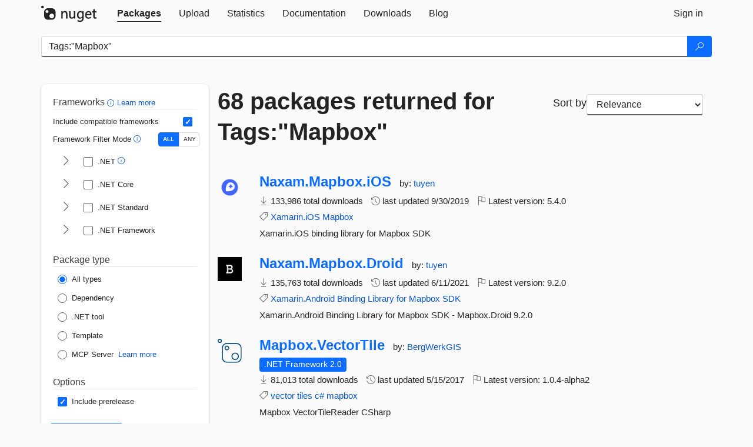

--- FILE ---
content_type: text/html; charset=utf-8
request_url: https://packages.nuget.org/packages?q=Tags%3A%22Mapbox%22
body_size: 11435
content:
<!DOCTYPE html>
<html lang="en">
<head>
    <meta charset="utf-8" />
    <meta http-equiv="X-UA-Compatible" content="IE=edge">
    <meta name="viewport" content="width=device-width, initial-scale=1">
        <meta name="robots" content="noindex">

        <link rel="canonical" href="https://www.nuget.org/packages?q=Tags%3A%22Mapbox%22">

    
    

    <title>
        NuGet Gallery
        | Packages matching Tags:&quot;Mapbox&quot;
    </title>

    <link href="/favicon.ico" rel="shortcut icon" type="image/x-icon" />
        <link title="NuGet.org" type="application/opensearchdescription+xml" href="/opensearch.xml" rel="search">

    <link href="/Content/gallery/css/site.min.css?v=1na5Q3HPVSkugniYsNxjmE134E1C4dpzFOT5rmDYA-E1" rel="stylesheet"/>

    <link href="/Content/gallery/css/bootstrap.min.css" rel="stylesheet"/>


    <script nonce="cOdxzka7m/iECDJWVEEwSfnbvMOVhNAh2QNFBdLWTvQ=">
        // Check the browser preferred color scheme
        const prefersDarkMode = window.matchMedia("(prefers-color-scheme: dark)").matches;
        const defaultTheme = prefersDarkMode ? "dark" : "light";
        const preferredTheme = localStorage.getItem("theme")

        // Check if the localStorage item is set, if not set it to the system theme
        if (!preferredTheme || !(preferredTheme === "dark" || preferredTheme === "light")) {
            localStorage.setItem("theme", "system");
        }

        if (preferredTheme === "light" || preferredTheme === "dark") {
            document.documentElement.setAttribute('data-theme', preferredTheme);
        }
        else {
            document.documentElement.setAttribute('data-theme', defaultTheme);
        }
    </script>

    <!-- HTML5 shim and Respond.js for IE8 support of HTML5 elements and media queries -->
    <!-- WARNING: Respond.js doesn't work if you view the page via file:// -->
    <!--[if lt IE 9]>
      <script src="https://oss.maxcdn.com/html5shiv/3.7.3/html5shiv.min.js"></script>
      <script src="https://oss.maxcdn.com/respond/1.4.2/respond.min.js"></script>
    <![endif]-->

    
    
    
    
                <script type="text/javascript">
                var appInsights = window.appInsights || function (config) {
                    function s(config) {
                        t[config] = function () {
                            var i = arguments;
                            t.queue.push(function () { t[config].apply(t, i) })
                        }
                    }

                    var t = { config: config }, r = document, f = window, e = "script", o = r.createElement(e), i, u;
                    for (o.src = config.url || "//js.monitor.azure.com/scripts/a/ai.0.js", r.getElementsByTagName(e)[0].parentNode.appendChild(o), t.cookie = r.cookie, t.queue = [], i = ["Event", "Exception", "Metric", "PageView", "Trace"]; i.length;) s("track" + i.pop());
                    return config.disableExceptionTracking || (i = "onerror", s("_" + i), u = f[i], f[i] = function (config, r, f, e, o) {
                        var s = u && u(config, r, f, e, o);
                        return s !== !0 && t["_" + i](config, r, f, e, o), s
                    }), t
                }({
                    instrumentationKey: 'df3a36b9-dfba-401c-82ab-35690083be3e',
                    samplingPercentage: 100
                });

                window.appInsights = appInsights;
                appInsights.trackPageView();
            </script>

</head>
<body >
    

<div id="cookie-banner"></div>




<nav class="navbar navbar-inverse" role="navigation">
    <div class="container">
        <div class="row">
            <div class="col-sm-12 text-center">
                <a href="#" id="skipToContent" class="showOnFocus" title="Skip To Content">Skip To Content</a>
            </div>
        </div>
        <div class="row">
            <div class="col-sm-12">
                <div class="navbar-header">
                    <button type="button" class="navbar-toggle collapsed" data-toggle="collapse" data-target="#navbar" aria-expanded="false" aria-controls="navbar">
                        <span class="sr-only">Toggle navigation</span>
                        <span class="icon-bar"></span>
                        <span class="icon-bar"></span>
                        <span class="icon-bar"></span>
                    </button>
                    <a href="/" class="home-link">
                        <div class="navbar-logo nuget-logo-image" alt="NuGet home" role="img" aria-label="NuGet Home"     onerror="this.src='https://nuget.org/Content/gallery/img/logo-header-94x29.png'; this.onerror = null;"
></div>
                    </a>
                </div>
                <div id="navbar" class="navbar-collapse collapse">
                    <ul class="nav navbar-nav" role="tablist">
                            <li class="active" role="presentation">
        <a role="tab" name="Packages" aria-selected="true" href="/packages" class="link-to-add-local-search-filters">
            <span>Packages</span>
        </a>
    </li>

                            <li class="" role="presentation">
        <a role="tab" name="Upload" aria-selected="false" href="/packages/manage/upload">
            <span>Upload</span>
        </a>
    </li>

    <li class="" role="presentation">
        <a role="tab" name="Statistics" aria-selected="false" href="/stats">
            <span>Statistics</span>
        </a>
    </li>
                                                    <li class="" role="presentation">
        <a role="tab" name="Documentation" aria-selected="false" href="https://docs.microsoft.com/nuget/">
            <span>Documentation</span>
        </a>
    </li>

                            <li class="" role="presentation">
        <a role="tab" name="Downloads" aria-selected="false" href="/downloads">
            <span>Downloads</span>
        </a>
    </li>

                            <li class="" role="presentation">
        <a role="tab" name="Blog" aria-selected="false" href="https://blog.nuget.org/">
            <span>Blog</span>
        </a>
    </li>

                    </ul>
                        <ul class="nav navbar-nav navbar-right" role="tablist">
    <li class="" role="presentation">
        <a role="tab" name="Sign in" aria-selected="false" href="/users/account/LogOn?returnUrl=%2Fpackages%3Fq%3DTags%253A%2522Mapbox%2522" title="Sign in to an existing NuGet.org account">
            <span>Sign in</span>
        </a>
    </li>
                        </ul>
                </div>
            </div>
        </div>
    </div>

</nav>






    <div id="skippedToContent">
    






<form name="search" id="search-form" method="get" class="clearfix advanced-search-panel">
    <div id="search-bar-list-packages" class="navbar navbar-inverse">
        <div class="container search-container" aria-label="Package search bar">
            <div class="row">
                <div class="col-sm-12">
                    <div class="input-group">
    <input name="q" type="text" class="form-control input-brand" id="search" aria-label="Enter packages to search"
           placeholder="Search for packages..." autocomplete="off"
           value="Tags:&quot;Mapbox&quot;"
            />
    <span class="input-group-btn">
        <button class="btn btn-brand btn-search" type="submit"
                title="Search for packages" aria-label="Search">
            <span class="ms-Icon ms-Icon--Search" aria-hidden="true"></span>
        </button>
    </span>
</div>
                    <div id="autocomplete-results-container" class="text-left" tabindex="0"></div>

<script type="text/html" id="autocomplete-results-row">
    <!-- ko if: $data -->
    <!-- ko if: $data.PackageRegistration -->
    <div class="col-sm-4 autocomplete-row-id autocomplete-row-data">
        <span data-bind="attr: { id: 'autocomplete-result-id-' + $data.PackageRegistration.Id, title: $data.PackageRegistration.Id }, text: $data.PackageRegistration.Id"></span>
    </div>
    <div class="col-sm-4 autocomplete-row-downloadcount text-right autocomplete-row-data">
        <span data-bind="text: $data.DownloadCount + ' downloads'"></span>
    </div>
    <div class="col-sm-4 autocomplete-row-owners text-left autocomplete-row-data">
        <span data-bind="text: $data.OwnersString + ' '"></span>
    </div>
    <!-- /ko -->
    <!-- ko ifnot: $data.PackageRegistration -->
    <div class="col-sm-12 autocomplete-row-id autocomplete-row-data">
        <span data-bind="attr: { id: 'autocomplete-result-id-' + $data, title: $data  }, text: $data"></span>
    </div>
    <!-- /ko -->
    <!-- /ko -->
</script>

<script type="text/html" id="autocomplete-results-template">
    <!-- ko if: $data.data.length > 0 -->
    <div data-bind="foreach: $data.data" id="autocomplete-results-list">
        <a data-bind="attr: { id: 'autocomplete-result-row-' + $data, href: '/packages/' + $data, title: $data }" tabindex="-1">
            <div data-bind="attr:{ id: 'autocomplete-container-' + $data }" class="autocomplete-results-row">
            </div>
        </a>
    </div>
    <!-- /ko -->
</script>

                </div>
            </div>
        </div>
    </div>
    <section role="main" class="container main-container page-list-packages">
        <div class="row clearfix no-margin">
            <div class="col-md-3 no-padding" id="filters-column">
                    <div class="toggle-advanced-search-panel">
                        <span>Advanced search filters</span>
                        <button class="advanced-search-toggle-button btn-brand-transparent" aria-label="Toggles search filters on narrow screens" aria-expanded="false" aria-controls="advancedSearchToggleButton" tabindex="0" id="advancedSearchToggleButton" type="button">
                            <i class="ms-Icon ms-Icon--ChevronDown" id="advancedSearchToggleChevron"></i>
                        </button>
                    </div>
                    <div class="row clearfix advanced-search-panel" id="advancedSearchPanel">
                        <input type="text" hidden id="frameworks" name="frameworks">
                        <input type="text" hidden id="tfms" name="tfms">
                            <div>
                                <fieldset id="frameworkfilters">
                                    <legend>
                                        Frameworks
                                        <a class="tooltip-target" href="javascript:void(0)" role="button" aria-labelledby="frameworksfiltersid">
                                            <i class="framework-filter-info-icon ms-Icon ms-Icon--Info"></i>
                                            <span class="tooltip-block" role="tooltip" id="frameworksfiltersid">
                                                <span class="tooltip-wrapper tooltip-with-icon popover right">
                                                    <span class="arrow"></span>
                                                    <span class="popover-content">
                                                        Filters packages based on the target frameworks they are compatible with.
                                                    </span>
                                                </span>
                                            </span>
                                        </a>
                                        <a href="https://learn.microsoft.com/nuget/consume-packages/finding-and-choosing-packages#advanced-filtering-and-sorting" class="frameworkfilters-info"
                                           aria-label="Learn more about advanced filtering and sorting">
                                            Learn more
                                        </a>
                                    </legend>
                                        <div class="computed-frameworks-option">
                                            <p>
                                                Include compatible frameworks
                                            </p>
                                            <label for="computed-frameworks-checkbox" class="brand-checkbox" aria-label="Include computed compatible frameworks when filtering for packages.">
                                                <input type="checkbox" id="computed-frameworks-checkbox" checked="checked">
                                            </label>
                                            <input type="hidden" id="includeComputedFrameworks" name="includeComputedFrameworks" value="true">
                                        </div>
                                        <div class="framework-filter-mode-option">
                                            <p>
                                                Framework Filter Mode
                                                <a class="tooltip-target" href="javascript:void(0)" role="button" aria-labelledby="frameworkfiltermodeid">
                                                    <i class="frameworkfiltermode-info ms-Icon ms-Icon--Info"></i>
                                                    <span class="tooltip-block" role="tooltip" id="frameworkfiltermodeid">
                                                        <span class="tooltip-wrapper tooltip-with-icon popover right">
                                                            <span class="arrow"></span>
                                                            <span class="popover-content">
                                                                Decides whether to show packages matching ALL of the selected Target Frameworks (TFMs), or ANY of them.
                                                            </span>
                                                        </span>
                                                    </span>
                                                </a>
                                            </p>
                                            <div class="toggle-switch-control">
                                                <input type="radio" id="all-selector" name="frameworkFilterMode" value="all" tabindex="0" checked />
                                                <label for="all-selector" aria-label="Show packages matching ALL of the selected Frameworks and TFMs.">ALL</label>
                                                <input type="radio" id="any-selector" name="frameworkFilterMode" value="any" tabindex="0"  />
                                                <label for="any-selector" aria-label="Show packages matching ANY of the selected Frameworks or TFMs.">ANY</label>
                                            </div>
                                        </div>
                                        <div class="frameworkGroup">
        <div class="frameworkGroupRow">
            <button type="button" class="btn-brand-transparent collapsible" tab="net" tabindex="0"
                    aria-label="shows and hides TFM filters for .NET" aria-expanded="false" aria-controls="nettab">
                <i class="ms-Icon ms-Icon--ChevronRight" id="netbutton"></i>
            </button>
            <label class="brand-checkbox">
                <input type="checkbox" id="net" class="framework">
                <span>.NET
                    <a class="tooltip-target" href="javascript:void(0)" role="button" aria-labelledby="dotnetframework-tooltip" style="vertical-align: middle">
                        <i class="ms-Icon ms-Icon--Info"></i>
                        <span class="tooltip-block" role="tooltip" id="dotnetframework-tooltip">
                            <span class="tooltip-wrapper tooltip-with-icon popover right">
                                <span class="arrow"></span>
                                <span class="popover-content">
                                    Selecting .NET will show you packages compatible with any of the individual frameworks within the .NET generation.
                                </span>
                            </span>
                        </span>
                    </a>
                </span>
            </label>
        </div>
        <div class="tfmTab" id="nettab">
            <ul>
                    <li>
                        <label class="brand-checkbox">
                            <input type="checkbox" id="net10.0" class="tfm" parent="net">
                            <span>net10.0</span>
                        </label>
                    </li>
                    <li>
                        <label class="brand-checkbox">
                            <input type="checkbox" id="net9.0" class="tfm" parent="net">
                            <span>net9.0</span>
                        </label>
                    </li>
                    <li>
                        <label class="brand-checkbox">
                            <input type="checkbox" id="net8.0" class="tfm" parent="net">
                            <span>net8.0</span>
                        </label>
                    </li>
                    <li>
                        <label class="brand-checkbox">
                            <input type="checkbox" id="net7.0" class="tfm" parent="net">
                            <span>net7.0</span>
                        </label>
                    </li>
                    <li>
                        <label class="brand-checkbox">
                            <input type="checkbox" id="net6.0" class="tfm" parent="net">
                            <span>net6.0</span>
                        </label>
                    </li>
                    <li>
                        <label class="brand-checkbox">
                            <input type="checkbox" id="net5.0" class="tfm" parent="net">
                            <span>net5.0</span>
                        </label>
                    </li>
            </ul>
        </div>
    </div>
    <div class="frameworkGroup">
        <div class="frameworkGroupRow">
            <button type="button" class="btn-brand-transparent collapsible" tab="netcoreapp" tabindex="0"
                    aria-label="shows and hides TFM filters for .NET Core" aria-expanded="false" aria-controls="netcoreapptab">
                <i class="ms-Icon ms-Icon--ChevronRight" id="netcoreappbutton"></i>
            </button>
            <label class="brand-checkbox">
                <input type="checkbox" id="netcoreapp" class="framework">
                <span>.NET Core
                </span>
            </label>
        </div>
        <div class="tfmTab" id="netcoreapptab">
            <ul>
                    <li>
                        <label class="brand-checkbox">
                            <input type="checkbox" id="netcoreapp3.1" class="tfm" parent="netcoreapp">
                            <span>netcoreapp3.1</span>
                        </label>
                    </li>
                    <li>
                        <label class="brand-checkbox">
                            <input type="checkbox" id="netcoreapp3.0" class="tfm" parent="netcoreapp">
                            <span>netcoreapp3.0</span>
                        </label>
                    </li>
                    <li>
                        <label class="brand-checkbox">
                            <input type="checkbox" id="netcoreapp2.2" class="tfm" parent="netcoreapp">
                            <span>netcoreapp2.2</span>
                        </label>
                    </li>
                    <li>
                        <label class="brand-checkbox">
                            <input type="checkbox" id="netcoreapp2.1" class="tfm" parent="netcoreapp">
                            <span>netcoreapp2.1</span>
                        </label>
                    </li>
                    <li>
                        <label class="brand-checkbox">
                            <input type="checkbox" id="netcoreapp2.0" class="tfm" parent="netcoreapp">
                            <span>netcoreapp2.0</span>
                        </label>
                    </li>
                    <li>
                        <label class="brand-checkbox">
                            <input type="checkbox" id="netcoreapp1.1" class="tfm" parent="netcoreapp">
                            <span>netcoreapp1.1</span>
                        </label>
                    </li>
                    <li>
                        <label class="brand-checkbox">
                            <input type="checkbox" id="netcoreapp1.0" class="tfm" parent="netcoreapp">
                            <span>netcoreapp1.0</span>
                        </label>
                    </li>
            </ul>
        </div>
    </div>
    <div class="frameworkGroup">
        <div class="frameworkGroupRow">
            <button type="button" class="btn-brand-transparent collapsible" tab="netstandard" tabindex="0"
                    aria-label="shows and hides TFM filters for .NET Standard" aria-expanded="false" aria-controls="netstandardtab">
                <i class="ms-Icon ms-Icon--ChevronRight" id="netstandardbutton"></i>
            </button>
            <label class="brand-checkbox">
                <input type="checkbox" id="netstandard" class="framework">
                <span>.NET Standard
                </span>
            </label>
        </div>
        <div class="tfmTab" id="netstandardtab">
            <ul>
                    <li>
                        <label class="brand-checkbox">
                            <input type="checkbox" id="netstandard2.1" class="tfm" parent="netstandard">
                            <span>netstandard2.1</span>
                        </label>
                    </li>
                    <li>
                        <label class="brand-checkbox">
                            <input type="checkbox" id="netstandard2.0" class="tfm" parent="netstandard">
                            <span>netstandard2.0</span>
                        </label>
                    </li>
                    <li>
                        <label class="brand-checkbox">
                            <input type="checkbox" id="netstandard1.6" class="tfm" parent="netstandard">
                            <span>netstandard1.6</span>
                        </label>
                    </li>
                    <li>
                        <label class="brand-checkbox">
                            <input type="checkbox" id="netstandard1.5" class="tfm" parent="netstandard">
                            <span>netstandard1.5</span>
                        </label>
                    </li>
                    <li>
                        <label class="brand-checkbox">
                            <input type="checkbox" id="netstandard1.4" class="tfm" parent="netstandard">
                            <span>netstandard1.4</span>
                        </label>
                    </li>
                    <li>
                        <label class="brand-checkbox">
                            <input type="checkbox" id="netstandard1.3" class="tfm" parent="netstandard">
                            <span>netstandard1.3</span>
                        </label>
                    </li>
                    <li>
                        <label class="brand-checkbox">
                            <input type="checkbox" id="netstandard1.2" class="tfm" parent="netstandard">
                            <span>netstandard1.2</span>
                        </label>
                    </li>
                    <li>
                        <label class="brand-checkbox">
                            <input type="checkbox" id="netstandard1.1" class="tfm" parent="netstandard">
                            <span>netstandard1.1</span>
                        </label>
                    </li>
                    <li>
                        <label class="brand-checkbox">
                            <input type="checkbox" id="netstandard1.0" class="tfm" parent="netstandard">
                            <span>netstandard1.0</span>
                        </label>
                    </li>
            </ul>
        </div>
    </div>
    <div class="frameworkGroup">
        <div class="frameworkGroupRow">
            <button type="button" class="btn-brand-transparent collapsible" tab="netframework" tabindex="0"
                    aria-label="shows and hides TFM filters for .NET Framework" aria-expanded="false" aria-controls="netframeworktab">
                <i class="ms-Icon ms-Icon--ChevronRight" id="netframeworkbutton"></i>
            </button>
            <label class="brand-checkbox">
                <input type="checkbox" id="netframework" class="framework">
                <span>.NET Framework
                </span>
            </label>
        </div>
        <div class="tfmTab" id="netframeworktab">
            <ul>
                    <li>
                        <label class="brand-checkbox">
                            <input type="checkbox" id="net481" class="tfm" parent="netframework">
                            <span>net481</span>
                        </label>
                    </li>
                    <li>
                        <label class="brand-checkbox">
                            <input type="checkbox" id="net48" class="tfm" parent="netframework">
                            <span>net48</span>
                        </label>
                    </li>
                    <li>
                        <label class="brand-checkbox">
                            <input type="checkbox" id="net472" class="tfm" parent="netframework">
                            <span>net472</span>
                        </label>
                    </li>
                    <li>
                        <label class="brand-checkbox">
                            <input type="checkbox" id="net471" class="tfm" parent="netframework">
                            <span>net471</span>
                        </label>
                    </li>
                    <li>
                        <label class="brand-checkbox">
                            <input type="checkbox" id="net47" class="tfm" parent="netframework">
                            <span>net47</span>
                        </label>
                    </li>
                    <li>
                        <label class="brand-checkbox">
                            <input type="checkbox" id="net462" class="tfm" parent="netframework">
                            <span>net462</span>
                        </label>
                    </li>
                    <li>
                        <label class="brand-checkbox">
                            <input type="checkbox" id="net461" class="tfm" parent="netframework">
                            <span>net461</span>
                        </label>
                    </li>
                    <li>
                        <label class="brand-checkbox">
                            <input type="checkbox" id="net46" class="tfm" parent="netframework">
                            <span>net46</span>
                        </label>
                    </li>
                    <li>
                        <label class="brand-checkbox">
                            <input type="checkbox" id="net452" class="tfm" parent="netframework">
                            <span>net452</span>
                        </label>
                    </li>
                    <li>
                        <label class="brand-checkbox">
                            <input type="checkbox" id="net451" class="tfm" parent="netframework">
                            <span>net451</span>
                        </label>
                    </li>
                    <li>
                        <label class="brand-checkbox">
                            <input type="checkbox" id="net45" class="tfm" parent="netframework">
                            <span>net45</span>
                        </label>
                    </li>
                    <li>
                        <label class="brand-checkbox">
                            <input type="checkbox" id="net40" class="tfm" parent="netframework">
                            <span>net40</span>
                        </label>
                    </li>
                    <li>
                        <label class="brand-checkbox">
                            <input type="checkbox" id="net35" class="tfm" parent="netframework">
                            <span>net35</span>
                        </label>
                    </li>
                    <li>
                        <label class="brand-checkbox">
                            <input type="checkbox" id="net30" class="tfm" parent="netframework">
                            <span>net30</span>
                        </label>
                    </li>
                    <li>
                        <label class="brand-checkbox">
                            <input type="checkbox" id="net20" class="tfm" parent="netframework">
                            <span>net20</span>
                        </label>
                    </li>
            </ul>
        </div>
    </div>
                                </fieldset>
                            </div>
                                                <div>
                            <fieldset id="packagetype">
                                <legend>Package type</legend>
    <div style="display: flex;">
        <label aria-label="Package Type: All types" class="brand-radio">
            <input type="radio" name="packagetype" checked value="">
            <span>All types</span>
        </label>
    </div>
    <div style="display: flex;">
        <label aria-label="Package Type: Dependency" class="brand-radio">
            <input type="radio" name="packagetype"  value="dependency">
            <span>Dependency</span>
        </label>
    </div>
    <div style="display: flex;">
        <label aria-label="Package Type: .NET tool" class="brand-radio">
            <input type="radio" name="packagetype"  value="dotnettool">
            <span>.NET tool</span>
        </label>
    </div>
    <div style="display: flex;">
        <label aria-label="Package Type: Template" class="brand-radio">
            <input type="radio" name="packagetype"  value="template">
            <span>Template</span>
        </label>
    </div>
    <div style="display: flex;">
        <label aria-label="Package Type: MCP Server" class="brand-radio">
            <input type="radio" name="packagetype"  value="mcpserver">
            <span>MCP Server</span>
        </label>
            <a href="https://aka.ms/nuget/mcp/concepts" class="mcp-learn-more"
               aria-label="Learn more about NuGet MCP server packages">
                Learn more
            </a>
    </div>
                            </fieldset>
                        </div>
                        <div>
                            <fieldset>
                                <legend>Options</legend>
                                <div class="prerel-option">
                                    <label class="brand-checkbox" aria-label="Options: Include prerelease">
                                        <input id="prerel-checkbox" type="checkbox" checked="checked">
                                        <span>
                                            Include prerelease
                                        </span>
                                    </label>
                                </div>
                            </fieldset>
                        </div>
                        <div class="row clearfix no-margin">
                            <div class="col-xs-6 col-sm-6 col-md-6 col-lg-6 apply-btn">
                                <input class="btn btn-brand form-control" type="submit" value="Apply">
                            </div>
                            <div class="col-xs-6 col-sm-6 col-md-6 col-lg-6 reset-btn">
                                <input class="btn form-control btn-brand-transparent" type="button" value="Reset" id="reset-advanced-search">
                            </div>
                        </div>
                        <input type="hidden" id="prerel" name="prerel" value="true">
                    </div>
            </div>
            <div class="col-md-9" id="results-column">
                <div class="row">
                    <div class="col-md-8">
                        <h1 tabindex="0">
                                    68 packages
                                returned for Tags:&quot;Mapbox&quot;
                        </h1>
                    </div>
                        <div class="sortby col-md-4">
                            <label for="sortby" class="">Sort by</label>
                            <select name="sortby" id="sortby" form="search-form" aria-label="sort package search results by" class="form-control select-brand">
                                <option value="relevance" aria-label="Sort By: Relevance" selected>Relevance</option>
                                <option value="totalDownloads-desc" aria-label="Sort By: Downloads" >Downloads</option>
                                <option value="created-desc" aria-label="Sort By: Recently updated" >Recently updated</option>
                            </select>
                        </div>
                </div>


                <ul class="list-packages">



<li class="package">

    <div class="row">
        <div class="col-sm-1 hidden-xs hidden-sm col-package-icon">
            <img class="package-icon img-responsive" aria-hidden="true" alt=""
                 src="https://api.nuget.org/v3-flatcontainer/naxam.mapbox.ios/5.4.0/icon"     onerror="this.className='package-icon img-responsive package-default-icon'; this.onerror = null;"
/>
        </div>
        <div class="col-sm-11">
            <div class="package-header">
                <h2 class="package-title">
                    <a class="package-title"
                        href="/packages/Naxam.Mapbox.iOS"
                                                    data-track="search-selection" data-track-value="0" data-click-source="PackageId"
                            data-package-id="Naxam.Mapbox.iOS" data-package-version="5.4.0" data-use-version="False"
>
                            Naxam.<wbr>Mapbox.<wbr>iOS
                    </a>
                </h2>




                    <span class="package-by">
                        by:
                            <a href="/profiles/tuyen" title="View tuyen's profile"
                                                                    data-track="search-selection" data-track-value="0" data-click-source="Owner"
                                    data-package-id="Naxam.Mapbox.iOS" data-package-version="5.4.0" data-use-version="False"
                                    data-owner="tuyen"
>
                                    tuyen
                            </a>
                    </span>
            </div>

            <ul class="package-list">
                <li class="package-tfm-badges">
                    




<div class="framework framework-badges">
            </div>
                </li>
                <li>
                    <span class="icon-text">
                        <i class="ms-Icon ms-Icon--Download" aria-hidden="true"></i>
                        133,986 total downloads
                    </span>
                </li>
                <li>
                    <span class="icon-text">
                        <i class="ms-Icon ms-Icon--History" aria-hidden="true"></i>
                        last updated <span data-datetime="2019-09-30T15:11:22.5970000+00:00">9/30/2019</span>
                    </span>
                </li>
                <li>
                    <span class="icon-text">
                        <i class="ms-Icon ms-Icon--Flag" aria-hidden="true"></i>
                        Latest version: <span class="text-nowrap">5.4.0 </span>
                    </span>
                </li>
                    <li class="package-tags">
                        <span class="icon-text">
                            <i class="ms-Icon ms-Icon--Tag" aria-hidden="true"></i>

                                <a href="/packages?q=Tags%3A%22Xamarin.iOS%22" title="Search for Xamarin.iOS">Xamarin.iOS</a>
                                <a href="/packages?q=Tags%3A%22Mapbox%22" title="Search for Mapbox">Mapbox</a>
                                                    </span>
                    </li>
            </ul>

            <div class="package-details">
                Xamarin.iOS binding library for Mapbox SDK
            </div>
        </div>
    </div>
</li>


<li class="package">

    <div class="row">
        <div class="col-sm-1 hidden-xs hidden-sm col-package-icon">
            <img class="package-icon img-responsive" aria-hidden="true" alt=""
                 src="https://api.nuget.org/v3-flatcontainer/naxam.mapbox.droid/9.2.0/icon"     onerror="this.className='package-icon img-responsive package-default-icon'; this.onerror = null;"
/>
        </div>
        <div class="col-sm-11">
            <div class="package-header">
                <h2 class="package-title">
                    <a class="package-title"
                        href="/packages/Naxam.Mapbox.Droid"
                                                    data-track="search-selection" data-track-value="1" data-click-source="PackageId"
                            data-package-id="Naxam.Mapbox.Droid" data-package-version="9.2.0" data-use-version="False"
>
                            Naxam.<wbr>Mapbox.<wbr>Droid
                    </a>
                </h2>




                    <span class="package-by">
                        by:
                            <a href="/profiles/tuyen" title="View tuyen's profile"
                                                                    data-track="search-selection" data-track-value="1" data-click-source="Owner"
                                    data-package-id="Naxam.Mapbox.Droid" data-package-version="9.2.0" data-use-version="False"
                                    data-owner="tuyen"
>
                                    tuyen
                            </a>
                    </span>
            </div>

            <ul class="package-list">
                <li class="package-tfm-badges">
                    




<div class="framework framework-badges">
            </div>
                </li>
                <li>
                    <span class="icon-text">
                        <i class="ms-Icon ms-Icon--Download" aria-hidden="true"></i>
                        135,763 total downloads
                    </span>
                </li>
                <li>
                    <span class="icon-text">
                        <i class="ms-Icon ms-Icon--History" aria-hidden="true"></i>
                        last updated <span data-datetime="2021-06-11T01:13:30.5900000+00:00">6/11/2021</span>
                    </span>
                </li>
                <li>
                    <span class="icon-text">
                        <i class="ms-Icon ms-Icon--Flag" aria-hidden="true"></i>
                        Latest version: <span class="text-nowrap">9.2.0 </span>
                    </span>
                </li>
                    <li class="package-tags">
                        <span class="icon-text">
                            <i class="ms-Icon ms-Icon--Tag" aria-hidden="true"></i>

                                <a href="/packages?q=Tags%3A%22Xamarin.Android%22" title="Search for Xamarin.Android">Xamarin.Android</a>
                                <a href="/packages?q=Tags%3A%22Binding%22" title="Search for Binding">Binding</a>
                                <a href="/packages?q=Tags%3A%22Library%22" title="Search for Library">Library</a>
                                <a href="/packages?q=Tags%3A%22for%22" title="Search for for">for</a>
                                <a href="/packages?q=Tags%3A%22Mapbox%22" title="Search for Mapbox">Mapbox</a>
                                <a href="/packages?q=Tags%3A%22SDK%22" title="Search for SDK">SDK</a>
                                                    </span>
                    </li>
            </ul>

            <div class="package-details">
                Xamarin.Android Binding Library for Mapbox SDK - Mapbox.Droid 9.2.0
            </div>
        </div>
    </div>
</li>


<li class="package">

    <div class="row">
        <div class="col-sm-1 hidden-xs hidden-sm col-package-icon">
            <img class="package-icon img-responsive package-default-icon" aria-hidden="true" alt=""     onerror="this.className='package-icon img-responsive package-default-icon'; this.onerror = null;"
/>
        </div>
        <div class="col-sm-11">
            <div class="package-header">
                <h2 class="package-title">
                    <a class="package-title"
                        href="/packages/Mapbox.VectorTile/1.0.4-alpha2"
                                                    data-track="search-selection" data-track-value="2" data-click-source="PackageId"
                            data-package-id="Mapbox.VectorTile" data-package-version="1.0.4-alpha2" data-use-version="True"
>
                            Mapbox.<wbr>VectorTile
                    </a>
                </h2>




                    <span class="package-by">
                        by:
                            <a href="/profiles/BergWerkGIS" title="View BergWerkGIS's profile"
                                                                    data-track="search-selection" data-track-value="2" data-click-source="Owner"
                                    data-package-id="Mapbox.VectorTile" data-package-version="1.0.4-alpha2" data-use-version="True"
                                    data-owner="BergWerkGIS"
>
                                    BergWerkGIS
                            </a>
                    </span>
            </div>

            <ul class="package-list">
                <li class="package-tfm-badges">
                    




<div class="framework framework-badges">
                <a href=/packages/Mapbox.VectorTile/1.0.4-alpha2#supportedframeworks-body-tab
         data-track="search-selection" data-track-value="2" data-click-source="FrameworkBadge"
         data-package-id="Mapbox.VectorTile" data-package-version="1.0.4-alpha2"
         data-badge-framework="net20" data-badge-is-computed="False"
         class="tooltip-target"
>
        <span class=framework-badge-asset>
            .NET Framework 2.0
        </span>
        <span class="tooltip-block">
            <span class="tooltip-wrapper popover right" role="tooltip">
                <span class="arrow"></span>
                <span class="popover-content">
                    This package targets .NET Framework 2.0. The package is compatible with this framework or higher.
                </span>
            </span>
        </span>
    </a>
</div>
                </li>
                <li>
                    <span class="icon-text">
                        <i class="ms-Icon ms-Icon--Download" aria-hidden="true"></i>
                        81,013 total downloads
                    </span>
                </li>
                <li>
                    <span class="icon-text">
                        <i class="ms-Icon ms-Icon--History" aria-hidden="true"></i>
                        last updated <span data-datetime="2017-05-15T12:10:57.7500000+00:00">5/15/2017</span>
                    </span>
                </li>
                <li>
                    <span class="icon-text">
                        <i class="ms-Icon ms-Icon--Flag" aria-hidden="true"></i>
                        Latest version: <span class="text-nowrap">1.0.4-alpha2 </span>
                    </span>
                </li>
                    <li class="package-tags">
                        <span class="icon-text">
                            <i class="ms-Icon ms-Icon--Tag" aria-hidden="true"></i>

                                <a href="/packages?q=Tags%3A%22vector%22" title="Search for vector">vector</a>
                                <a href="/packages?q=Tags%3A%22tiles%22" title="Search for tiles">tiles</a>
                                <a href="/packages?q=Tags%3A%22c%23%22" title="Search for c#">c#</a>
                                <a href="/packages?q=Tags%3A%22mapbox%22" title="Search for mapbox">mapbox</a>
                                                    </span>
                    </li>
            </ul>

            <div class="package-details">
                Mapbox VectorTileReader CSharp
            </div>
        </div>
    </div>
</li>


<li class="package">

    <div class="row">
        <div class="col-sm-1 hidden-xs hidden-sm col-package-icon">
            <img class="package-icon img-responsive" aria-hidden="true" alt=""
                 src="https://api.nuget.org/v3-flatcontainer/naxam.mapbox.services.android.telemetry/5.0.1/icon"     onerror="this.className='package-icon img-responsive package-default-icon'; this.onerror = null;"
/>
        </div>
        <div class="col-sm-11">
            <div class="package-header">
                <h2 class="package-title">
                    <a class="package-title"
                        href="/packages/Naxam.Mapbox.Services.Android.Telemetry"
                                                    data-track="search-selection" data-track-value="3" data-click-source="PackageId"
                            data-package-id="Naxam.Mapbox.Services.Android.Telemetry" data-package-version="5.0.1" data-use-version="False"
>
                            Naxam.<wbr>Mapbox.<wbr>Services.<wbr>Android.<wbr>Telemetry
                    </a>
                </h2>




                    <span class="package-by">
                        by:
                            <a href="/profiles/tuyen" title="View tuyen's profile"
                                                                    data-track="search-selection" data-track-value="3" data-click-source="Owner"
                                    data-package-id="Naxam.Mapbox.Services.Android.Telemetry" data-package-version="5.0.1" data-use-version="False"
                                    data-owner="tuyen"
>
                                    tuyen
                            </a>
                    </span>
            </div>

            <ul class="package-list">
                <li class="package-tfm-badges">
                    




<div class="framework framework-badges">
            </div>
                </li>
                <li>
                    <span class="icon-text">
                        <i class="ms-Icon ms-Icon--Download" aria-hidden="true"></i>
                        131,305 total downloads
                    </span>
                </li>
                <li>
                    <span class="icon-text">
                        <i class="ms-Icon ms-Icon--History" aria-hidden="true"></i>
                        last updated <span data-datetime="2021-06-11T01:13:33.2430000+00:00">6/11/2021</span>
                    </span>
                </li>
                <li>
                    <span class="icon-text">
                        <i class="ms-Icon ms-Icon--Flag" aria-hidden="true"></i>
                        Latest version: <span class="text-nowrap">5.0.1 </span>
                    </span>
                </li>
                    <li class="package-tags">
                        <span class="icon-text">
                            <i class="ms-Icon ms-Icon--Tag" aria-hidden="true"></i>

                                <a href="/packages?q=Tags%3A%22Xamarin.Android%22" title="Search for Xamarin.Android">Xamarin.Android</a>
                                <a href="/packages?q=Tags%3A%22Binding%22" title="Search for Binding">Binding</a>
                                <a href="/packages?q=Tags%3A%22Library%22" title="Search for Library">Library</a>
                                <a href="/packages?q=Tags%3A%22for%22" title="Search for for">for</a>
                                <a href="/packages?q=Tags%3A%22Mapbox%22" title="Search for Mapbox">Mapbox</a>
                                <a href="/packages?q=Tags%3A%22SDK%22" title="Search for SDK">SDK</a>
                                                    </span>
                    </li>
            </ul>

            <div class="package-details">
                Xamarin.Android Binding Library for Mapbox SDK - Mapbox.Services.Android.Telemetry 5.0.1
            </div>
        </div>
    </div>
</li>


<li class="package">

    <div class="row">
        <div class="col-sm-1 hidden-xs hidden-sm col-package-icon">
            <img class="package-icon img-responsive package-default-icon" aria-hidden="true" alt=""     onerror="this.className='package-icon img-responsive package-default-icon'; this.onerror = null;"
/>
        </div>
        <div class="col-sm-11">
            <div class="package-header">
                <h2 class="package-title">
                    <a class="package-title"
                        href="/packages/Geo.MapBox/2.2.0-alpha.12"
                                                    data-track="search-selection" data-track-value="4" data-click-source="PackageId"
                            data-package-id="Geo.MapBox" data-package-version="2.2.0-alpha.12" data-use-version="True"
>
                            Geo.<wbr>MapBox
                    </a>
                </h2>




                    <span class="package-by">
                        by:
                            <a href="/profiles/JustinCanton" title="View JustinCanton's profile"
                                                                    data-track="search-selection" data-track-value="4" data-click-source="Owner"
                                    data-package-id="Geo.MapBox" data-package-version="2.2.0-alpha.12" data-use-version="True"
                                    data-owner="JustinCanton"
>
                                    JustinCanton
                            </a>
                    </span>
            </div>

            <ul class="package-list">
                <li class="package-tfm-badges">
                    




<div class="framework framework-badges">
    <a href=/packages/Geo.MapBox/2.2.0-alpha.12#supportedframeworks-body-tab
         data-track="search-selection" data-track-value="4" data-click-source="FrameworkBadge"
         data-package-id="Geo.MapBox" data-package-version="2.2.0-alpha.12"
         data-badge-framework="net5.0" data-badge-is-computed="True"
         class="tooltip-target"
>
        <span class=framework-badge-computed>
            .NET 5.0
        </span>
        <span class="tooltip-block">
            <span class="tooltip-wrapper popover right" role="tooltip">
                <span class="arrow"></span>
                <span class="popover-content">
                    This package is compatible with .NET 5.0 or higher.
                </span>
            </span>
        </span>
    </a>
        <a href=/packages/Geo.MapBox/2.2.0-alpha.12#supportedframeworks-body-tab
         data-track="search-selection" data-track-value="4" data-click-source="FrameworkBadge"
         data-package-id="Geo.MapBox" data-package-version="2.2.0-alpha.12"
         data-badge-framework="netcoreapp2.0" data-badge-is-computed="True"
         class="tooltip-target"
>
        <span class=framework-badge-computed>
            .NET Core 2.0
        </span>
        <span class="tooltip-block">
            <span class="tooltip-wrapper popover right" role="tooltip">
                <span class="arrow"></span>
                <span class="popover-content">
                    This package is compatible with .NET Core 2.0 or higher.
                </span>
            </span>
        </span>
    </a>
        <a href=/packages/Geo.MapBox/2.2.0-alpha.12#supportedframeworks-body-tab
         data-track="search-selection" data-track-value="4" data-click-source="FrameworkBadge"
         data-package-id="Geo.MapBox" data-package-version="2.2.0-alpha.12"
         data-badge-framework="netstandard2.0" data-badge-is-computed="False"
         class="tooltip-target"
>
        <span class=framework-badge-asset>
            .NET Standard 2.0
        </span>
        <span class="tooltip-block">
            <span class="tooltip-wrapper popover right" role="tooltip">
                <span class="arrow"></span>
                <span class="popover-content">
                    This package targets .NET Standard 2.0. The package is compatible with this framework or higher.
                </span>
            </span>
        </span>
    </a>
        <a href=/packages/Geo.MapBox/2.2.0-alpha.12#supportedframeworks-body-tab
         data-track="search-selection" data-track-value="4" data-click-source="FrameworkBadge"
         data-package-id="Geo.MapBox" data-package-version="2.2.0-alpha.12"
         data-badge-framework="net461" data-badge-is-computed="True"
         class="tooltip-target"
>
        <span class=framework-badge-computed>
            .NET Framework 4.6.1
        </span>
        <span class="tooltip-block">
            <span class="tooltip-wrapper popover right" role="tooltip">
                <span class="arrow"></span>
                <span class="popover-content">
                    This package is compatible with .NET Framework 4.6.1 or higher.
                </span>
            </span>
        </span>
    </a>
</div>
                </li>
                <li>
                    <span class="icon-text">
                        <i class="ms-Icon ms-Icon--Download" aria-hidden="true"></i>
                        74,982 total downloads
                    </span>
                </li>
                <li>
                    <span class="icon-text">
                        <i class="ms-Icon ms-Icon--History" aria-hidden="true"></i>
                        last updated <span data-datetime="2024-10-16T01:23:01.5730000+00:00">10/16/2024</span>
                    </span>
                </li>
                <li>
                    <span class="icon-text">
                        <i class="ms-Icon ms-Icon--Flag" aria-hidden="true"></i>
                        Latest version: <span class="text-nowrap">2.2.0-alpha.12 </span>
                    </span>
                </li>
                    <li class="package-tags">
                        <span class="icon-text">
                            <i class="ms-Icon ms-Icon--Tag" aria-hidden="true"></i>

                                <a href="/packages?q=Tags%3A%22geocoding%22" title="Search for geocoding">geocoding</a>
                                <a href="/packages?q=Tags%3A%22geo.net%22" title="Search for geo.net">geo.net</a>
                                <a href="/packages?q=Tags%3A%22mapbox%22" title="Search for mapbox">mapbox</a>
                                                    </span>
                    </li>
            </ul>

            <div class="package-details">
                A lightweight method for communicating with the MapBox geocoding APIs. This includes models and interfaces for calling MapBox.
            </div>
        </div>
    </div>
</li>


<li class="package">

    <div class="row">
        <div class="col-sm-1 hidden-xs hidden-sm col-package-icon">
            <img class="package-icon img-responsive" aria-hidden="true" alt=""
                 src="https://api.nuget.org/v3-flatcontainer/naxam.mapboxgestures.droid/0.7.0/icon"     onerror="this.className='package-icon img-responsive package-default-icon'; this.onerror = null;"
/>
        </div>
        <div class="col-sm-11">
            <div class="package-header">
                <h2 class="package-title">
                    <a class="package-title"
                        href="/packages/Naxam.MapboxGestures.Droid"
                                                    data-track="search-selection" data-track-value="5" data-click-source="PackageId"
                            data-package-id="Naxam.MapboxGestures.Droid" data-package-version="0.7.0" data-use-version="False"
>
                            Naxam.<wbr>MapboxGestures.<wbr>Droid
                    </a>
                </h2>




                    <span class="package-by">
                        by:
                            <a href="/profiles/tuyen" title="View tuyen's profile"
                                                                    data-track="search-selection" data-track-value="5" data-click-source="Owner"
                                    data-package-id="Naxam.MapboxGestures.Droid" data-package-version="0.7.0" data-use-version="False"
                                    data-owner="tuyen"
>
                                    tuyen
                            </a>
                    </span>
            </div>

            <ul class="package-list">
                <li class="package-tfm-badges">
                    




<div class="framework framework-badges">
            </div>
                </li>
                <li>
                    <span class="icon-text">
                        <i class="ms-Icon ms-Icon--Download" aria-hidden="true"></i>
                        91,342 total downloads
                    </span>
                </li>
                <li>
                    <span class="icon-text">
                        <i class="ms-Icon ms-Icon--History" aria-hidden="true"></i>
                        last updated <span data-datetime="2021-06-11T01:13:34.3600000+00:00">6/11/2021</span>
                    </span>
                </li>
                <li>
                    <span class="icon-text">
                        <i class="ms-Icon ms-Icon--Flag" aria-hidden="true"></i>
                        Latest version: <span class="text-nowrap">0.7.0 </span>
                    </span>
                </li>
                    <li class="package-tags">
                        <span class="icon-text">
                            <i class="ms-Icon ms-Icon--Tag" aria-hidden="true"></i>

                                <a href="/packages?q=Tags%3A%22Xamarin.Android%22" title="Search for Xamarin.Android">Xamarin.Android</a>
                                <a href="/packages?q=Tags%3A%22Binding%22" title="Search for Binding">Binding</a>
                                <a href="/packages?q=Tags%3A%22Library%22" title="Search for Library">Library</a>
                                <a href="/packages?q=Tags%3A%22for%22" title="Search for for">for</a>
                                <a href="/packages?q=Tags%3A%22Mapbox%22" title="Search for Mapbox">Mapbox</a>
                                <a href="/packages?q=Tags%3A%22SDK%22" title="Search for SDK">SDK</a>
                                                    </span>
                    </li>
            </ul>

            <div class="package-details">
                Xamarin.Android Binding Library for Mapbox SDK - MapboxGestures.Droid 0.7.0
            </div>
        </div>
    </div>
</li>


<li class="package">

    <div class="row">
        <div class="col-sm-1 hidden-xs hidden-sm col-package-icon">
            <img class="package-icon img-responsive" aria-hidden="true" alt=""
                 src="https://api.nuget.org/v3-flatcontainer/naxam.mapboxsdkgeojson.droid/5.0.0/icon"     onerror="this.className='package-icon img-responsive package-default-icon'; this.onerror = null;"
/>
        </div>
        <div class="col-sm-11">
            <div class="package-header">
                <h2 class="package-title">
                    <a class="package-title"
                        href="/packages/Naxam.MapboxSdkGeojson.Droid"
                                                    data-track="search-selection" data-track-value="6" data-click-source="PackageId"
                            data-package-id="Naxam.MapboxSdkGeojson.Droid" data-package-version="5.0.0" data-use-version="False"
>
                            Naxam.<wbr>MapboxSdkGeojson.<wbr>Droid
                    </a>
                </h2>




                    <span class="package-by">
                        by:
                            <a href="/profiles/tuyen" title="View tuyen's profile"
                                                                    data-track="search-selection" data-track-value="6" data-click-source="Owner"
                                    data-package-id="Naxam.MapboxSdkGeojson.Droid" data-package-version="5.0.0" data-use-version="False"
                                    data-owner="tuyen"
>
                                    tuyen
                            </a>
                    </span>
            </div>

            <ul class="package-list">
                <li class="package-tfm-badges">
                    




<div class="framework framework-badges">
            </div>
                </li>
                <li>
                    <span class="icon-text">
                        <i class="ms-Icon ms-Icon--Download" aria-hidden="true"></i>
                        110,612 total downloads
                    </span>
                </li>
                <li>
                    <span class="icon-text">
                        <i class="ms-Icon ms-Icon--History" aria-hidden="true"></i>
                        last updated <span data-datetime="2021-06-11T01:13:35.6230000+00:00">6/11/2021</span>
                    </span>
                </li>
                <li>
                    <span class="icon-text">
                        <i class="ms-Icon ms-Icon--Flag" aria-hidden="true"></i>
                        Latest version: <span class="text-nowrap">5.0.0 </span>
                    </span>
                </li>
                    <li class="package-tags">
                        <span class="icon-text">
                            <i class="ms-Icon ms-Icon--Tag" aria-hidden="true"></i>

                                <a href="/packages?q=Tags%3A%22Xamarin.Android%22" title="Search for Xamarin.Android">Xamarin.Android</a>
                                <a href="/packages?q=Tags%3A%22Binding%22" title="Search for Binding">Binding</a>
                                <a href="/packages?q=Tags%3A%22Library%22" title="Search for Library">Library</a>
                                <a href="/packages?q=Tags%3A%22for%22" title="Search for for">for</a>
                                <a href="/packages?q=Tags%3A%22Mapbox%22" title="Search for Mapbox">Mapbox</a>
                                <a href="/packages?q=Tags%3A%22SDK%22" title="Search for SDK">SDK</a>
                                                    </span>
                    </li>
            </ul>

            <div class="package-details">
                Xamarin.Android Binding Library for Mapbox SDK - MapboxSdkGeojson.Droid 5.0.0
            </div>
        </div>
    </div>
</li>


<li class="package">

    <div class="row">
        <div class="col-sm-1 hidden-xs hidden-sm col-package-icon">
            <img class="package-icon img-responsive" aria-hidden="true" alt=""
                 src="https://api.nuget.org/v3-flatcontainer/naxam.mapbox.mapboxandroidcore/2.0.1/icon"     onerror="this.className='package-icon img-responsive package-default-icon'; this.onerror = null;"
/>
        </div>
        <div class="col-sm-11">
            <div class="package-header">
                <h2 class="package-title">
                    <a class="package-title"
                        href="/packages/Naxam.Mapbox.MapboxAndroidCore"
                                                    data-track="search-selection" data-track-value="7" data-click-source="PackageId"
                            data-package-id="Naxam.Mapbox.MapboxAndroidCore" data-package-version="2.0.1" data-use-version="False"
>
                            Naxam.<wbr>Mapbox.<wbr>MapboxAndroidCore
                    </a>
                </h2>




                    <span class="package-by">
                        by:
                            <a href="/profiles/tuyen" title="View tuyen's profile"
                                                                    data-track="search-selection" data-track-value="7" data-click-source="Owner"
                                    data-package-id="Naxam.Mapbox.MapboxAndroidCore" data-package-version="2.0.1" data-use-version="False"
                                    data-owner="tuyen"
>
                                    tuyen
                            </a>
                    </span>
            </div>

            <ul class="package-list">
                <li class="package-tfm-badges">
                    




<div class="framework framework-badges">
            </div>
                </li>
                <li>
                    <span class="icon-text">
                        <i class="ms-Icon ms-Icon--Download" aria-hidden="true"></i>
                        102,724 total downloads
                    </span>
                </li>
                <li>
                    <span class="icon-text">
                        <i class="ms-Icon ms-Icon--History" aria-hidden="true"></i>
                        last updated <span data-datetime="2021-06-11T01:13:31.9030000+00:00">6/11/2021</span>
                    </span>
                </li>
                <li>
                    <span class="icon-text">
                        <i class="ms-Icon ms-Icon--Flag" aria-hidden="true"></i>
                        Latest version: <span class="text-nowrap">2.0.1 </span>
                    </span>
                </li>
                    <li class="package-tags">
                        <span class="icon-text">
                            <i class="ms-Icon ms-Icon--Tag" aria-hidden="true"></i>

                                <a href="/packages?q=Tags%3A%22Xamarin.Android%22" title="Search for Xamarin.Android">Xamarin.Android</a>
                                <a href="/packages?q=Tags%3A%22Binding%22" title="Search for Binding">Binding</a>
                                <a href="/packages?q=Tags%3A%22Library%22" title="Search for Library">Library</a>
                                <a href="/packages?q=Tags%3A%22for%22" title="Search for for">for</a>
                                <a href="/packages?q=Tags%3A%22Mapbox%22" title="Search for Mapbox">Mapbox</a>
                                <a href="/packages?q=Tags%3A%22SDK%22" title="Search for SDK">SDK</a>
                                                    </span>
                    </li>
            </ul>

            <div class="package-details">
                Xamarin.Android Binding Library for Mapbox SDK - Mapbox.MapboxAndroidCore 2.0.1
            </div>
        </div>
    </div>
</li>


<li class="package">

    <div class="row">
        <div class="col-sm-1 hidden-xs hidden-sm col-package-icon">
            <img class="package-icon img-responsive" aria-hidden="true" alt=""
                 src="https://api.nuget.org/v3-flatcontainer/naxam.mapboxsdkturf.droid/5.0.0/icon"     onerror="this.className='package-icon img-responsive package-default-icon'; this.onerror = null;"
/>
        </div>
        <div class="col-sm-11">
            <div class="package-header">
                <h2 class="package-title">
                    <a class="package-title"
                        href="/packages/Naxam.MapboxSdkTurf.Droid"
                                                    data-track="search-selection" data-track-value="8" data-click-source="PackageId"
                            data-package-id="Naxam.MapboxSdkTurf.Droid" data-package-version="5.0.0" data-use-version="False"
>
                            Naxam.<wbr>MapboxSdkTurf.<wbr>Droid
                    </a>
                </h2>




                    <span class="package-by">
                        by:
                            <a href="/profiles/tuyen" title="View tuyen's profile"
                                                                    data-track="search-selection" data-track-value="8" data-click-source="Owner"
                                    data-package-id="Naxam.MapboxSdkTurf.Droid" data-package-version="5.0.0" data-use-version="False"
                                    data-owner="tuyen"
>
                                    tuyen
                            </a>
                    </span>
            </div>

            <ul class="package-list">
                <li class="package-tfm-badges">
                    




<div class="framework framework-badges">
            </div>
                </li>
                <li>
                    <span class="icon-text">
                        <i class="ms-Icon ms-Icon--Download" aria-hidden="true"></i>
                        94,672 total downloads
                    </span>
                </li>
                <li>
                    <span class="icon-text">
                        <i class="ms-Icon ms-Icon--History" aria-hidden="true"></i>
                        last updated <span data-datetime="2021-06-11T01:13:36.8030000+00:00">6/11/2021</span>
                    </span>
                </li>
                <li>
                    <span class="icon-text">
                        <i class="ms-Icon ms-Icon--Flag" aria-hidden="true"></i>
                        Latest version: <span class="text-nowrap">5.0.0 </span>
                    </span>
                </li>
                    <li class="package-tags">
                        <span class="icon-text">
                            <i class="ms-Icon ms-Icon--Tag" aria-hidden="true"></i>

                                <a href="/packages?q=Tags%3A%22Xamarin.Android%22" title="Search for Xamarin.Android">Xamarin.Android</a>
                                <a href="/packages?q=Tags%3A%22Binding%22" title="Search for Binding">Binding</a>
                                <a href="/packages?q=Tags%3A%22Library%22" title="Search for Library">Library</a>
                                <a href="/packages?q=Tags%3A%22for%22" title="Search for for">for</a>
                                <a href="/packages?q=Tags%3A%22Mapbox%22" title="Search for Mapbox">Mapbox</a>
                                <a href="/packages?q=Tags%3A%22SDK%22" title="Search for SDK">SDK</a>
                                                    </span>
                    </li>
            </ul>

            <div class="package-details">
                Xamarin.Android Binding Library for Mapbox SDK - MapboxSdkTurf.Droid 5.0.0
            </div>
        </div>
    </div>
</li>


<li class="package">

    <div class="row">
        <div class="col-sm-1 hidden-xs hidden-sm col-package-icon">
            <img class="package-icon img-responsive" aria-hidden="true" alt=""
                 src="https://api.nuget.org/v3-flatcontainer/naxam.mapbox.forms/1.0.9/icon"     onerror="this.className='package-icon img-responsive package-default-icon'; this.onerror = null;"
/>
        </div>
        <div class="col-sm-11">
            <div class="package-header">
                <h2 class="package-title">
                    <a class="package-title"
                        href="/packages/Naxam.Mapbox.Forms"
                                                    data-track="search-selection" data-track-value="9" data-click-source="PackageId"
                            data-package-id="Naxam.Mapbox.Forms" data-package-version="1.0.9" data-use-version="False"
>
                            Naxam.<wbr>Mapbox.<wbr>Forms
                    </a>
                </h2>




                    <span class="package-by">
                        by:
                            <a href="/profiles/tuyen" title="View tuyen's profile"
                                                                    data-track="search-selection" data-track-value="9" data-click-source="Owner"
                                    data-package-id="Naxam.Mapbox.Forms" data-package-version="1.0.9" data-use-version="False"
                                    data-owner="tuyen"
>
                                    tuyen
                            </a>
                    </span>
            </div>

            <ul class="package-list">
                <li class="package-tfm-badges">
                    




<div class="framework framework-badges">
    <a href=/packages/Naxam.Mapbox.Forms/1.0.9#supportedframeworks-body-tab
         data-track="search-selection" data-track-value="9" data-click-source="FrameworkBadge"
         data-package-id="Naxam.Mapbox.Forms" data-package-version="1.0.9"
         data-badge-framework="net5.0" data-badge-is-computed="True"
         class="tooltip-target"
>
        <span class=framework-badge-computed>
            .NET 5.0
        </span>
        <span class="tooltip-block">
            <span class="tooltip-wrapper popover right" role="tooltip">
                <span class="arrow"></span>
                <span class="popover-content">
                    This package is compatible with .NET 5.0 or higher.
                </span>
            </span>
        </span>
    </a>
        <a href=/packages/Naxam.Mapbox.Forms/1.0.9#supportedframeworks-body-tab
         data-track="search-selection" data-track-value="9" data-click-source="FrameworkBadge"
         data-package-id="Naxam.Mapbox.Forms" data-package-version="1.0.9"
         data-badge-framework="netcoreapp2.0" data-badge-is-computed="True"
         class="tooltip-target"
>
        <span class=framework-badge-computed>
            .NET Core 2.0
        </span>
        <span class="tooltip-block">
            <span class="tooltip-wrapper popover right" role="tooltip">
                <span class="arrow"></span>
                <span class="popover-content">
                    This package is compatible with .NET Core 2.0 or higher.
                </span>
            </span>
        </span>
    </a>
        <a href=/packages/Naxam.Mapbox.Forms/1.0.9#supportedframeworks-body-tab
         data-track="search-selection" data-track-value="9" data-click-source="FrameworkBadge"
         data-package-id="Naxam.Mapbox.Forms" data-package-version="1.0.9"
         data-badge-framework="netstandard2.0" data-badge-is-computed="False"
         class="tooltip-target"
>
        <span class=framework-badge-asset>
            .NET Standard 2.0
        </span>
        <span class="tooltip-block">
            <span class="tooltip-wrapper popover right" role="tooltip">
                <span class="arrow"></span>
                <span class="popover-content">
                    This package targets .NET Standard 2.0. The package is compatible with this framework or higher.
                </span>
            </span>
        </span>
    </a>
        <a href=/packages/Naxam.Mapbox.Forms/1.0.9#supportedframeworks-body-tab
         data-track="search-selection" data-track-value="9" data-click-source="FrameworkBadge"
         data-package-id="Naxam.Mapbox.Forms" data-package-version="1.0.9"
         data-badge-framework="net461" data-badge-is-computed="True"
         class="tooltip-target"
>
        <span class=framework-badge-computed>
            .NET Framework 4.6.1
        </span>
        <span class="tooltip-block">
            <span class="tooltip-wrapper popover right" role="tooltip">
                <span class="arrow"></span>
                <span class="popover-content">
                    This package is compatible with .NET Framework 4.6.1 or higher.
                </span>
            </span>
        </span>
    </a>
</div>
                </li>
                <li>
                    <span class="icon-text">
                        <i class="ms-Icon ms-Icon--Download" aria-hidden="true"></i>
                        57,617 total downloads
                    </span>
                </li>
                <li>
                    <span class="icon-text">
                        <i class="ms-Icon ms-Icon--History" aria-hidden="true"></i>
                        last updated <span data-datetime="2021-03-17T23:24:47.6300000+00:00">3/17/2021</span>
                    </span>
                </li>
                <li>
                    <span class="icon-text">
                        <i class="ms-Icon ms-Icon--Flag" aria-hidden="true"></i>
                        Latest version: <span class="text-nowrap">1.0.9 </span>
                    </span>
                </li>
                    <li class="package-tags">
                        <span class="icon-text">
                            <i class="ms-Icon ms-Icon--Tag" aria-hidden="true"></i>

                                <a href="/packages?q=Tags%3A%22Xamarin.Forms%22" title="Search for Xamarin.Forms">Xamarin.Forms</a>
                                <a href="/packages?q=Tags%3A%22Xamarin.Android%22" title="Search for Xamarin.Android">Xamarin.Android</a>
                                <a href="/packages?q=Tags%3A%22Xamarin.iOS%22" title="Search for Xamarin.iOS">Xamarin.iOS</a>
                                <a href="/packages?q=Tags%3A%22Mapbox%22" title="Search for Mapbox">Mapbox</a>
                                                    </span>
                    </li>
            </ul>

            <div class="package-details">
                Mapbox for Xamarin.Forms
            </div>
        </div>
    </div>
</li>


<li class="package">

    <div class="row">
        <div class="col-sm-1 hidden-xs hidden-sm col-package-icon">
            <img class="package-icon img-responsive" aria-hidden="true" alt=""
                 src="https://api.nuget.org/v3-flatcontainer/naxam.mapbox.mapboxjavageojson/2.2.10/icon"     onerror="this.className='package-icon img-responsive package-default-icon'; this.onerror = null;"
/>
        </div>
        <div class="col-sm-11">
            <div class="package-header">
                <h2 class="package-title">
                    <a class="package-title"
                        href="/packages/Naxam.Mapbox.MapboxJavaGeojson"
                                                    data-track="search-selection" data-track-value="10" data-click-source="PackageId"
                            data-package-id="Naxam.Mapbox.MapboxJavaGeojson" data-package-version="2.2.10" data-use-version="False"
>
                            Naxam.<wbr>Mapbox.<wbr>MapboxJavaGeojson
                    </a>
                </h2>




                    <span class="package-by">
                        by:
                            <a href="/profiles/tuyen" title="View tuyen's profile"
                                                                    data-track="search-selection" data-track-value="10" data-click-source="Owner"
                                    data-package-id="Naxam.Mapbox.MapboxJavaGeojson" data-package-version="2.2.10" data-use-version="False"
                                    data-owner="tuyen"
>
                                    tuyen
                            </a>
                    </span>
            </div>

            <ul class="package-list">
                <li class="package-tfm-badges">
                    




<div class="framework framework-badges">
            </div>
                </li>
                <li>
                    <span class="icon-text">
                        <i class="ms-Icon ms-Icon--Download" aria-hidden="true"></i>
                        37,274 total downloads
                    </span>
                </li>
                <li>
                    <span class="icon-text">
                        <i class="ms-Icon ms-Icon--History" aria-hidden="true"></i>
                        last updated <span data-datetime="2018-03-27T10:20:55.4770000+00:00">3/27/2018</span>
                    </span>
                </li>
                <li>
                    <span class="icon-text">
                        <i class="ms-Icon ms-Icon--Flag" aria-hidden="true"></i>
                        Latest version: <span class="text-nowrap">2.2.10 </span>
                    </span>
                </li>
                    <li class="package-tags">
                        <span class="icon-text">
                            <i class="ms-Icon ms-Icon--Tag" aria-hidden="true"></i>

                                <a href="/packages?q=Tags%3A%22Xamarin.Android%22" title="Search for Xamarin.Android">Xamarin.Android</a>
                                <a href="/packages?q=Tags%3A%22mapbox%22" title="Search for mapbox">mapbox</a>
                                <a href="/packages?q=Tags%3A%22geojson%22" title="Search for geojson">geojson</a>
                                                    </span>
                    </li>
            </ul>

            <div class="package-details">
                Xamarin Binding Library - Mapbox Java Geojson
            </div>
        </div>
    </div>
</li>


<li class="package">

    <div class="row">
        <div class="col-sm-1 hidden-xs hidden-sm col-package-icon">
            <img class="package-icon img-responsive" aria-hidden="true" alt=""
                 src="https://api.nuget.org/v3-flatcontainer/naxam.mapboxannotation.droid/0.7.0.2/icon"     onerror="this.className='package-icon img-responsive package-default-icon'; this.onerror = null;"
/>
        </div>
        <div class="col-sm-11">
            <div class="package-header">
                <h2 class="package-title">
                    <a class="package-title"
                        href="/packages/Naxam.MapboxAnnotation.Droid"
                                                    data-track="search-selection" data-track-value="11" data-click-source="PackageId"
                            data-package-id="Naxam.MapboxAnnotation.Droid" data-package-version="0.7.0.2" data-use-version="False"
>
                            Naxam.<wbr>MapboxAnnotation.<wbr>Droid
                    </a>
                </h2>




                    <span class="package-by">
                        by:
                            <a href="/profiles/tuyen" title="View tuyen's profile"
                                                                    data-track="search-selection" data-track-value="11" data-click-source="Owner"
                                    data-package-id="Naxam.MapboxAnnotation.Droid" data-package-version="0.7.0.2" data-use-version="False"
                                    data-owner="tuyen"
>
                                    tuyen
                            </a>
                    </span>
            </div>

            <ul class="package-list">
                <li class="package-tfm-badges">
                    




<div class="framework framework-badges">
            </div>
                </li>
                <li>
                    <span class="icon-text">
                        <i class="ms-Icon ms-Icon--Download" aria-hidden="true"></i>
                        44,495 total downloads
                    </span>
                </li>
                <li>
                    <span class="icon-text">
                        <i class="ms-Icon ms-Icon--History" aria-hidden="true"></i>
                        last updated <span data-datetime="2019-09-14T05:03:30.3430000+00:00">9/14/2019</span>
                    </span>
                </li>
                <li>
                    <span class="icon-text">
                        <i class="ms-Icon ms-Icon--Flag" aria-hidden="true"></i>
                        Latest version: <span class="text-nowrap">0.7.0.2 </span>
                    </span>
                </li>
                    <li class="package-tags">
                        <span class="icon-text">
                            <i class="ms-Icon ms-Icon--Tag" aria-hidden="true"></i>

                                <a href="/packages?q=Tags%3A%22xamarin%22" title="Search for xamarin">xamarin</a>
                                <a href="/packages?q=Tags%3A%22Xamarin.Android%22" title="Search for Xamarin.Android">Xamarin.Android</a>
                                <a href="/packages?q=Tags%3A%22Mapbox%22" title="Search for Mapbox">Mapbox</a>
                                <a href="/packages?q=Tags%3A%22mapbox-android-plugin-annotation-v8%22" title="Search for mapbox-android-plugin-annotation-v8">mapbox-android-plugin-annotation-v8</a>
                                                    </span>
                    </li>
            </ul>

            <div class="package-details">
                Xamarin Binding Library - Mapbox Android SDK - Annotation Plugin
            </div>
        </div>
    </div>
</li>


<li class="package">

    <div class="row">
        <div class="col-sm-1 hidden-xs hidden-sm col-package-icon">
            <img class="package-icon img-responsive package-default-icon" aria-hidden="true" alt=""     onerror="this.className='package-icon img-responsive package-default-icon'; this.onerror = null;"
/>
        </div>
        <div class="col-sm-11">
            <div class="package-header">
                <h2 class="package-title">
                    <a class="package-title"
                        href="/packages/Naxam.Mapbox.MapboxJavaCore"
                                                    data-track="search-selection" data-track-value="12" data-click-source="PackageId"
                            data-package-id="Naxam.Mapbox.MapboxJavaCore" data-package-version="2.2.10" data-use-version="False"
>
                            Naxam.<wbr>Mapbox.<wbr>MapboxJavaCore
                    </a>
                </h2>




                    <span class="package-by">
                        by:
                            <a href="/profiles/tuyen" title="View tuyen's profile"
                                                                    data-track="search-selection" data-track-value="12" data-click-source="Owner"
                                    data-package-id="Naxam.Mapbox.MapboxJavaCore" data-package-version="2.2.10" data-use-version="False"
                                    data-owner="tuyen"
>
                                    tuyen
                            </a>
                    </span>
            </div>

            <ul class="package-list">
                <li class="package-tfm-badges">
                    




<div class="framework framework-badges">
            </div>
                </li>
                <li>
                    <span class="icon-text">
                        <i class="ms-Icon ms-Icon--Download" aria-hidden="true"></i>
                        43,552 total downloads
                    </span>
                </li>
                <li>
                    <span class="icon-text">
                        <i class="ms-Icon ms-Icon--History" aria-hidden="true"></i>
                        last updated <span data-datetime="2018-03-27T10:05:55.4070000+00:00">3/27/2018</span>
                    </span>
                </li>
                <li>
                    <span class="icon-text">
                        <i class="ms-Icon ms-Icon--Flag" aria-hidden="true"></i>
                        Latest version: <span class="text-nowrap">2.2.10 </span>
                    </span>
                </li>
                    <li class="package-tags">
                        <span class="icon-text">
                            <i class="ms-Icon ms-Icon--Tag" aria-hidden="true"></i>

                                <a href="/packages?q=Tags%3A%22Xamarin.Android%22" title="Search for Xamarin.Android">Xamarin.Android</a>
                                <a href="/packages?q=Tags%3A%22mapbox%22" title="Search for mapbox">mapbox</a>
                                <a href="/packages?q=Tags%3A%22mapbox-java-core%22" title="Search for mapbox-java-core">mapbox-java-core</a>
                                                    </span>
                    </li>
            </ul>

            <div class="package-details">
                Xamarin Binding Library - Mapbox Java Core
            </div>
        </div>
    </div>
</li>


<li class="package">

    <div class="row">
        <div class="col-sm-1 hidden-xs hidden-sm col-package-icon">
            <img class="package-icon img-responsive" aria-hidden="true" alt=""
                 src="https://api.nuget.org/v3-flatcontainer/naxam.mapboxsdkcore.droid/4.9.0.1/icon"     onerror="this.className='package-icon img-responsive package-default-icon'; this.onerror = null;"
/>
        </div>
        <div class="col-sm-11">
            <div class="package-header">
                <h2 class="package-title">
                    <a class="package-title"
                        href="/packages/Naxam.MapboxSdkCore.Droid"
                                                    data-track="search-selection" data-track-value="13" data-click-source="PackageId"
                            data-package-id="Naxam.MapboxSdkCore.Droid" data-package-version="4.9.0.1" data-use-version="False"
>
                            Naxam.<wbr>MapboxSdkCore.<wbr>Droid
                    </a>
                </h2>




                    <span class="package-by">
                        by:
                            <a href="/profiles/tuyen" title="View tuyen's profile"
                                                                    data-track="search-selection" data-track-value="13" data-click-source="Owner"
                                    data-package-id="Naxam.MapboxSdkCore.Droid" data-package-version="4.9.0.1" data-use-version="False"
                                    data-owner="tuyen"
>
                                    tuyen
                            </a>
                    </span>
            </div>

            <ul class="package-list">
                <li class="package-tfm-badges">
                    




<div class="framework framework-badges">
            </div>
                </li>
                <li>
                    <span class="icon-text">
                        <i class="ms-Icon ms-Icon--Download" aria-hidden="true"></i>
                        45,157 total downloads
                    </span>
                </li>
                <li>
                    <span class="icon-text">
                        <i class="ms-Icon ms-Icon--History" aria-hidden="true"></i>
                        last updated <span data-datetime="2019-11-13T01:26:39.3930000+00:00">11/13/2019</span>
                    </span>
                </li>
                <li>
                    <span class="icon-text">
                        <i class="ms-Icon ms-Icon--Flag" aria-hidden="true"></i>
                        Latest version: <span class="text-nowrap">4.9.0.1 </span>
                    </span>
                </li>
                    <li class="package-tags">
                        <span class="icon-text">
                            <i class="ms-Icon ms-Icon--Tag" aria-hidden="true"></i>

                                <a href="/packages?q=Tags%3A%22xamarin%22" title="Search for xamarin">xamarin</a>
                                <a href="/packages?q=Tags%3A%22Xamarin.Android%22" title="Search for Xamarin.Android">Xamarin.Android</a>
                                <a href="/packages?q=Tags%3A%22Mapbox%22" title="Search for Mapbox">Mapbox</a>
                                <a href="/packages?q=Tags%3A%22mapbox-sdk-core%22" title="Search for mapbox-sdk-core">mapbox-sdk-core</a>
                                <a href="/packages?q=Tags%3A%22mapboxsdkcore%22" title="Search for mapboxsdkcore">mapboxsdkcore</a>
                                                    </span>
                    </li>
            </ul>

            <div class="package-details">
                Xamarin.Android binding Library - Mapbox SdkCore
            </div>
        </div>
    </div>
</li>


<li class="package">

    <div class="row">
        <div class="col-sm-1 hidden-xs hidden-sm col-package-icon">
            <img class="package-icon img-responsive" aria-hidden="true" alt=""
                 src="https://api.nuget.org/v3-flatcontainer/naxam.mapboxtraffic.droid/0.9.0/icon"     onerror="this.className='package-icon img-responsive package-default-icon'; this.onerror = null;"
/>
        </div>
        <div class="col-sm-11">
            <div class="package-header">
                <h2 class="package-title">
                    <a class="package-title"
                        href="/packages/Naxam.MapboxTraffic.Droid"
                                                    data-track="search-selection" data-track-value="14" data-click-source="PackageId"
                            data-package-id="Naxam.MapboxTraffic.Droid" data-package-version="0.9.0" data-use-version="False"
>
                            Naxam.<wbr>MapboxTraffic.<wbr>Droid
                    </a>
                </h2>




                    <span class="package-by">
                        by:
                            <a href="/profiles/tuyen" title="View tuyen's profile"
                                                                    data-track="search-selection" data-track-value="14" data-click-source="Owner"
                                    data-package-id="Naxam.MapboxTraffic.Droid" data-package-version="0.9.0" data-use-version="False"
                                    data-owner="tuyen"
>
                                    tuyen
                            </a>
                    </span>
            </div>

            <ul class="package-list">
                <li class="package-tfm-badges">
                    




<div class="framework framework-badges">
            </div>
                </li>
                <li>
                    <span class="icon-text">
                        <i class="ms-Icon ms-Icon--Download" aria-hidden="true"></i>
                        27,646 total downloads
                    </span>
                </li>
                <li>
                    <span class="icon-text">
                        <i class="ms-Icon ms-Icon--History" aria-hidden="true"></i>
                        last updated <span data-datetime="2019-10-21T02:24:36.5600000+00:00">10/21/2019</span>
                    </span>
                </li>
                <li>
                    <span class="icon-text">
                        <i class="ms-Icon ms-Icon--Flag" aria-hidden="true"></i>
                        Latest version: <span class="text-nowrap">0.9.0 </span>
                    </span>
                </li>
                    <li class="package-tags">
                        <span class="icon-text">
                            <i class="ms-Icon ms-Icon--Tag" aria-hidden="true"></i>

                                <a href="/packages?q=Tags%3A%22xamarin%22" title="Search for xamarin">xamarin</a>
                                <a href="/packages?q=Tags%3A%22Xamarin.Android%22" title="Search for Xamarin.Android">Xamarin.Android</a>
                                <a href="/packages?q=Tags%3A%22Mapbox%22" title="Search for Mapbox">Mapbox</a>
                                <a href="/packages?q=Tags%3A%22mapbox-android-plugin-traffic-v8%22" title="Search for mapbox-android-plugin-traffic-v8">mapbox-android-plugin-traffic-v8</a>
                                                    </span>
                    </li>
            </ul>

            <div class="package-details">
                Xamarin Binding Library - Mapbox Android SDK - Traffic Plugin
            </div>
        </div>
    </div>
</li>


<li class="package">

    <div class="row">
        <div class="col-sm-1 hidden-xs hidden-sm col-package-icon">
            <img class="package-icon img-responsive" aria-hidden="true" alt=""
                 src="https://api.nuget.org/v3-flatcontainer/naxam.mapboxbuilding.droid/0.6.0/icon"     onerror="this.className='package-icon img-responsive package-default-icon'; this.onerror = null;"
/>
        </div>
        <div class="col-sm-11">
            <div class="package-header">
                <h2 class="package-title">
                    <a class="package-title"
                        href="/packages/Naxam.MapboxBuilding.Droid"
                                                    data-track="search-selection" data-track-value="15" data-click-source="PackageId"
                            data-package-id="Naxam.MapboxBuilding.Droid" data-package-version="0.6.0" data-use-version="False"
>
                            Naxam.<wbr>MapboxBuilding.<wbr>Droid
                    </a>
                </h2>




                    <span class="package-by">
                        by:
                            <a href="/profiles/tuyen" title="View tuyen's profile"
                                                                    data-track="search-selection" data-track-value="15" data-click-source="Owner"
                                    data-package-id="Naxam.MapboxBuilding.Droid" data-package-version="0.6.0" data-use-version="False"
                                    data-owner="tuyen"
>
                                    tuyen
                            </a>
                    </span>
            </div>

            <ul class="package-list">
                <li class="package-tfm-badges">
                    




<div class="framework framework-badges">
            </div>
                </li>
                <li>
                    <span class="icon-text">
                        <i class="ms-Icon ms-Icon--Download" aria-hidden="true"></i>
                        26,618 total downloads
                    </span>
                </li>
                <li>
                    <span class="icon-text">
                        <i class="ms-Icon ms-Icon--History" aria-hidden="true"></i>
                        last updated <span data-datetime="2019-10-21T02:24:29.5000000+00:00">10/21/2019</span>
                    </span>
                </li>
                <li>
                    <span class="icon-text">
                        <i class="ms-Icon ms-Icon--Flag" aria-hidden="true"></i>
                        Latest version: <span class="text-nowrap">0.6.0 </span>
                    </span>
                </li>
                    <li class="package-tags">
                        <span class="icon-text">
                            <i class="ms-Icon ms-Icon--Tag" aria-hidden="true"></i>

                                <a href="/packages?q=Tags%3A%22xamarin%22" title="Search for xamarin">xamarin</a>
                                <a href="/packages?q=Tags%3A%22Xamarin.Android%22" title="Search for Xamarin.Android">Xamarin.Android</a>
                                <a href="/packages?q=Tags%3A%22Mapbox%22" title="Search for Mapbox">Mapbox</a>
                                <a href="/packages?q=Tags%3A%22mapbox-android-plugin-building-v8%22" title="Search for mapbox-android-plugin-building-v8">mapbox-android-plugin-building-v8</a>
                                                    </span>
                    </li>
            </ul>

            <div class="package-details">
                Xamarin Binding Library - Mapbox Android SDK - Building Plugin
            </div>
        </div>
    </div>
</li>


<li class="package">

    <div class="row">
        <div class="col-sm-1 hidden-xs hidden-sm col-package-icon">
            <img class="package-icon img-responsive" aria-hidden="true" alt=""
                 src="https://api.nuget.org/v3-flatcontainer/naxam.mapboxsdkservices.droid/4.9.0.1/icon"     onerror="this.className='package-icon img-responsive package-default-icon'; this.onerror = null;"
/>
        </div>
        <div class="col-sm-11">
            <div class="package-header">
                <h2 class="package-title">
                    <a class="package-title"
                        href="/packages/Naxam.MapboxSdkServices.Droid"
                                                    data-track="search-selection" data-track-value="16" data-click-source="PackageId"
                            data-package-id="Naxam.MapboxSdkServices.Droid" data-package-version="4.9.0.1" data-use-version="False"
>
                            Naxam.<wbr>MapboxSdkServices.<wbr>Droid
                    </a>
                </h2>




                    <span class="package-by">
                        by:
                            <a href="/profiles/tuyen" title="View tuyen's profile"
                                                                    data-track="search-selection" data-track-value="16" data-click-source="Owner"
                                    data-package-id="Naxam.MapboxSdkServices.Droid" data-package-version="4.9.0.1" data-use-version="False"
                                    data-owner="tuyen"
>
                                    tuyen
                            </a>
                    </span>
            </div>

            <ul class="package-list">
                <li class="package-tfm-badges">
                    




<div class="framework framework-badges">
            </div>
                </li>
                <li>
                    <span class="icon-text">
                        <i class="ms-Icon ms-Icon--Download" aria-hidden="true"></i>
                        31,742 total downloads
                    </span>
                </li>
                <li>
                    <span class="icon-text">
                        <i class="ms-Icon ms-Icon--History" aria-hidden="true"></i>
                        last updated <span data-datetime="2019-11-13T01:26:41.7370000+00:00">11/13/2019</span>
                    </span>
                </li>
                <li>
                    <span class="icon-text">
                        <i class="ms-Icon ms-Icon--Flag" aria-hidden="true"></i>
                        Latest version: <span class="text-nowrap">4.9.0.1 </span>
                    </span>
                </li>
                    <li class="package-tags">
                        <span class="icon-text">
                            <i class="ms-Icon ms-Icon--Tag" aria-hidden="true"></i>

                                <a href="/packages?q=Tags%3A%22xamarin%22" title="Search for xamarin">xamarin</a>
                                <a href="/packages?q=Tags%3A%22Xamarin.Android%22" title="Search for Xamarin.Android">Xamarin.Android</a>
                                <a href="/packages?q=Tags%3A%22Mapbox%22" title="Search for Mapbox">Mapbox</a>
                                <a href="/packages?q=Tags%3A%22mapbox-sdk-services%22" title="Search for mapbox-sdk-services">mapbox-sdk-services</a>
                                <a href="/packages?q=Tags%3A%22mapboxsdkservices%22" title="Search for mapboxsdkservices">mapboxsdkservices</a>
                                                    </span>
                    </li>
            </ul>

            <div class="package-details">
                Xamarin.Android binding Library - Mapbox SdkServices
            </div>
        </div>
    </div>
</li>


<li class="package">

    <div class="row">
        <div class="col-sm-1 hidden-xs hidden-sm col-package-icon">
            <img class="package-icon img-responsive package-default-icon" aria-hidden="true" alt=""     onerror="this.className='package-icon img-responsive package-default-icon'; this.onerror = null;"
/>
        </div>
        <div class="col-sm-11">
            <div class="package-header">
                <h2 class="package-title">
                    <a class="package-title"
                        href="/packages/MapboxSDKforUnityCore/1.0.0-alpha13"
                                                    data-track="search-selection" data-track-value="17" data-click-source="PackageId"
                            data-package-id="MapboxSDKforUnityCore" data-package-version="1.0.0-alpha13" data-use-version="True"
>
                            MapboxSDKforUnityCore
                    </a>
                </h2>




                    <span class="package-by">
                        by:
                            <a href="/profiles/BergWerkGIS" title="View BergWerkGIS's profile"
                                                                    data-track="search-selection" data-track-value="17" data-click-source="Owner"
                                    data-package-id="MapboxSDKforUnityCore" data-package-version="1.0.0-alpha13" data-use-version="True"
                                    data-owner="BergWerkGIS"
>
                                    BergWerkGIS
                            </a>
                            <a href="/profiles/isiyu" title="View isiyu's profile"
                                                                    data-track="search-selection" data-track-value="17" data-click-source="Owner"
                                    data-package-id="MapboxSDKforUnityCore" data-package-version="1.0.0-alpha13" data-use-version="True"
                                    data-owner="isiyu"
>
                                    isiyu
                            </a>
                    </span>
            </div>

            <ul class="package-list">
                <li class="package-tfm-badges">
                    




<div class="framework framework-badges">
            </div>
                </li>
                <li>
                    <span class="icon-text">
                        <i class="ms-Icon ms-Icon--Download" aria-hidden="true"></i>
                        14,579 total downloads
                    </span>
                </li>
                <li>
                    <span class="icon-text">
                        <i class="ms-Icon ms-Icon--History" aria-hidden="true"></i>
                        last updated <span data-datetime="2017-01-31T21:18:35.1800000+00:00">1/31/2017</span>
                    </span>
                </li>
                <li>
                    <span class="icon-text">
                        <i class="ms-Icon ms-Icon--Flag" aria-hidden="true"></i>
                        Latest version: <span class="text-nowrap">1.0.0-alpha13 </span>
                    </span>
                </li>
                    <li class="package-tags">
                        <span class="icon-text">
                            <i class="ms-Icon ms-Icon--Tag" aria-hidden="true"></i>

                                <a href="/packages?q=Tags%3A%22Mapbox%22" title="Search for Mapbox">Mapbox</a>
                                <a href="/packages?q=Tags%3A%22SDK%22" title="Search for SDK">SDK</a>
                                <a href="/packages?q=Tags%3A%22Unity%22" title="Search for Unity">Unity</a>
                                <a href="/packages?q=Tags%3A%22Vectortiles%22" title="Search for Vectortiles">Vectortiles</a>
                                                    </span>
                    </li>
            </ul>

            <div class="package-details">
                Core modules for accessing Mapbox services
            </div>
        </div>
    </div>
</li>


<li class="package">

    <div class="row">
        <div class="col-sm-1 hidden-xs hidden-sm col-package-icon">
            <img class="package-icon img-responsive" aria-hidden="true" alt=""
                 src="https://api.nuget.org/v3-flatcontainer/softeq.mapbox.ios/6.2.1/icon"     onerror="this.className='package-icon img-responsive package-default-icon'; this.onerror = null;"
/>
        </div>
        <div class="col-sm-11">
            <div class="package-header">
                <h2 class="package-title">
                    <a class="package-title"
                        href="/packages/Softeq.Mapbox.iOS"
                                                    data-track="search-selection" data-track-value="18" data-click-source="PackageId"
                            data-package-id="Softeq.Mapbox.iOS" data-package-version="6.2.1" data-use-version="False"
>
                            Softeq.<wbr>Mapbox.<wbr>iOS
                    </a>
                </h2>




                    <span class="package-by">
                        by:
                            <a href="/profiles/softeq.development" title="View softeq.development's profile"
                                                                    data-track="search-selection" data-track-value="18" data-click-source="Owner"
                                    data-package-id="Softeq.Mapbox.iOS" data-package-version="6.2.1" data-use-version="False"
                                    data-owner="softeq.development"
>
                                    softeq.development
                            </a>
                    </span>
            </div>

            <ul class="package-list">
                <li class="package-tfm-badges">
                    




<div class="framework framework-badges">
            </div>
                </li>
                <li>
                    <span class="icon-text">
                        <i class="ms-Icon ms-Icon--Download" aria-hidden="true"></i>
                        18,113 total downloads
                    </span>
                </li>
                <li>
                    <span class="icon-text">
                        <i class="ms-Icon ms-Icon--History" aria-hidden="true"></i>
                        last updated <span data-datetime="2021-06-17T23:30:48.7030000+00:00">6/17/2021</span>
                    </span>
                </li>
                <li>
                    <span class="icon-text">
                        <i class="ms-Icon ms-Icon--Flag" aria-hidden="true"></i>
                        Latest version: <span class="text-nowrap">6.2.1 </span>
                    </span>
                </li>
                    <li class="package-tags">
                        <span class="icon-text">
                            <i class="ms-Icon ms-Icon--Tag" aria-hidden="true"></i>

                                <a href="/packages?q=Tags%3A%22mapbox%22" title="Search for mapbox">mapbox</a>
                                <a href="/packages?q=Tags%3A%22maps%22" title="Search for maps">maps</a>
                                <a href="/packages?q=Tags%3A%22xamarin.ios%22" title="Search for xamarin.ios">xamarin.ios</a>
                                <a href="/packages?q=Tags%3A%22softeq%22" title="Search for softeq">softeq</a>
                                <a href="/packages?q=Tags%3A%22ios%22" title="Search for ios">ios</a>
                                                    </span>
                    </li>
            </ul>

            <div class="package-details">
                Xamarin.iOS binding library for Mapbox SDK
            </div>
        </div>
    </div>
</li>


<li class="package">

    <div class="row">
        <div class="col-sm-1 hidden-xs hidden-sm col-package-icon">
            <img class="package-icon img-responsive" aria-hidden="true" alt=""
                 src="https://api.nuget.org/v3-flatcontainer/naxam.mapboxnavigation.ios/0.16.0/icon"     onerror="this.className='package-icon img-responsive package-default-icon'; this.onerror = null;"
/>
        </div>
        <div class="col-sm-11">
            <div class="package-header">
                <h2 class="package-title">
                    <a class="package-title"
                        href="/packages/Naxam.MapboxNavigation.iOS"
                                                    data-track="search-selection" data-track-value="19" data-click-source="PackageId"
                            data-package-id="Naxam.MapboxNavigation.iOS" data-package-version="0.16.0" data-use-version="False"
>
                            Naxam.<wbr>MapboxNavigation.<wbr>iOS
                    </a>
                </h2>




                    <span class="package-by">
                        by:
                            <a href="/profiles/tuyen" title="View tuyen's profile"
                                                                    data-track="search-selection" data-track-value="19" data-click-source="Owner"
                                    data-package-id="Naxam.MapboxNavigation.iOS" data-package-version="0.16.0" data-use-version="False"
                                    data-owner="tuyen"
>
                                    tuyen
                            </a>
                    </span>
            </div>

            <ul class="package-list">
                <li class="package-tfm-badges">
                    




<div class="framework framework-badges">
            </div>
                </li>
                <li>
                    <span class="icon-text">
                        <i class="ms-Icon ms-Icon--Download" aria-hidden="true"></i>
                        19,742 total downloads
                    </span>
                </li>
                <li>
                    <span class="icon-text">
                        <i class="ms-Icon ms-Icon--History" aria-hidden="true"></i>
                        last updated <span data-datetime="2018-04-07T15:25:08.2530000+00:00">4/7/2018</span>
                    </span>
                </li>
                <li>
                    <span class="icon-text">
                        <i class="ms-Icon ms-Icon--Flag" aria-hidden="true"></i>
                        Latest version: <span class="text-nowrap">0.16.0 </span>
                    </span>
                </li>
                    <li class="package-tags">
                        <span class="icon-text">
                            <i class="ms-Icon ms-Icon--Tag" aria-hidden="true"></i>

                                <a href="/packages?q=Tags%3A%22xamarin%22" title="Search for xamarin">xamarin</a>
                                <a href="/packages?q=Tags%3A%22Xamarin.iOS%22" title="Search for Xamarin.iOS">Xamarin.iOS</a>
                                <a href="/packages?q=Tags%3A%22Mapbox%22" title="Search for Mapbox">Mapbox</a>
                                <a href="/packages?q=Tags%3A%22mapbox-navigation%22" title="Search for mapbox-navigation">mapbox-navigation</a>
                                <a href="/packages?q=Tags%3A%22mapboxnavigation%22" title="Search for mapboxnavigation">mapboxnavigation</a>
                                                    </span>
                    </li>
            </ul>

            <div class="package-details">
                Xamarin.iOS binding Library - Mapbox Navigation
            </div>
        </div>
    </div>
</li>
                </ul>

                <div class="row">
                    <div class="col-xs-12 clearfix">
                                <ul class="pager">
            <li class="previous">
                    Previous
            </li>
            <li class="next">
                    <a href="/packages?page=2&amp;q=Tags%3A%22Mapbox%22&amp;sortBy=relevance" title="Go to the next page.">Next</a>
            </li>
        </ul>

                    </div>
                </div>
            </div>
        </div>
    </section>
</form>


    </div>
    <footer class="footer">
    <div class="container">
        <div class="row">
            <div class="col-sm-4">
                <span class="footer-heading"><a href="/policies/Contact">Contact</a></span>
                <p>
                    Got questions about NuGet or the NuGet Gallery?
                </p>
            </div>
            <div class="col-sm-4">
                <span class="footer-heading"><a href="https://status.nuget.org/">Status</a></span>
                <p>
                    Find out the service status of NuGet.org and its related services.
                </p>
            </div>
            <div class="col-sm-4">
                <span class="footer-heading">
                    <a aria-label="Frequently Asked Questions" href="https://aka.ms/nuget-faq">
                        <abbr title="Frequently Asked Questions">FAQ</abbr>
                    </a>
                </span>
                <p>
                    Read the Frequently Asked Questions about NuGet and see if your question made the list.
                </p>
            </div>
        </div>
        <div class="row">
            <div class="col-md-3 row-gap">
                <div class="nuget-logo-footer" alt="NuGet home" role="img" aria-label="NuGet Home"     onerror="this.src='https://nuget.org/Content/gallery/img/logo-footer-184x57.png'; this.onerror = null;"
></div>
            </div>
            <div class="col-md-9 row-gap">
                <div class="row">
                        <div class="col-md-12 footer-release-info">
                            <p>
                                        &#169; Microsoft 2026 -

                                <a href="/policies/About">About</a> -
                                <a href="/policies/Terms">Terms of Use</a> -
                                <a href="https://go.microsoft.com/fwlink/?LinkId=521839" id="footer-privacy-policy-link">Privacy Statement</a>
                                    - <a href="https://www.microsoft.com/trademarks">Trademarks</a>
                                <br />
                            </p>
                        </div>
                </div>
            </div>
        </div>
    </div>
<!--
    This is the NuGet Gallery version 5.0.0-main-13174369.
        Deployed from 81c6230056 Link: https://www.github.com/NuGet/NuGetGallery/commit/81c6230056
        Built on HEAD Link: https://www.github.com/NuGet/NuGetGallery/tree/HEAD
        Built on 2026-01-27T04:35:00.1623272+00:00
    Deployment label: PROD-USNC.ASE-5.0.0-main-13174369
    You are on d16dv400000F.
-->

</footer>

        <script src="https://wcpstatic.microsoft.com/mscc/lib/v2/wcp-consent.js" nonce="cOdxzka7m/iECDJWVEEwSfnbvMOVhNAh2QNFBdLWTvQ="></script>

    <script src="/Scripts/gallery/site.min.js?v=9352ShibzZ-oY8G2paDIJFoRoTrWghNF7YlXi2tc4d01" nonce='cOdxzka7m/iECDJWVEEwSfnbvMOVhNAh2QNFBdLWTvQ='></script>

    
    <script type="text/javascript" nonce="cOdxzka7m/iECDJWVEEwSfnbvMOVhNAh2QNFBdLWTvQ=">
    // Used to track how long the user waited before clicking a search selection.
    var pageLoadTime = Date.now();

    // Used to track how many selections were made on this page. Multiple selections can happen if the user opens
    // a search selection in a new tab, instead of navigating away from this page.
    var sincePageLoadCount = 0;
        
        window.nuget.sendAnalyticsEvent('search-page', 'search-prerel', "Tags:\"Mapbox\"", 0);
        window.nuget.sendMetric('BrowserSearchPage', 0, {
            SearchId: '1dd9e617-6027-430a-b7eb-43f9f02a1526',
            SearchTerm: "Tags:\"Mapbox\"",
            IncludePrerelease: 'True',
            PageIndex: 0,
            TotalCount: 68,
            IsPreviewSearch: 'False',
            Frameworks: '',
            Tfms: '',
            IncludeComputedFrameworks: 'True',
            FrameworkFilterMode: '',
            PackageType: "",
            SortBy: "relevance"
        });
        


    $(function () {
        var emitClickEvent = function () {
            var $this = $(this);
            var data = $this.data();
            if ($this.attr('href') && data.track) {
                if (data.clickSource == "PackageId") {
                    window.nuget.sendMetric('BrowserSearchSelection', data.trackValue, {
                        SearchId: '1dd9e617-6027-430a-b7eb-43f9f02a1526',
                        SearchTerm: "Tags:\"Mapbox\"",
                        IncludePrerelease: 'True',
                        PageIndex: 0,
                        TotalCount: 68,
                        ClickIndex: data.trackValue,
                        ClickSource: data.clickSource,
                        PackageId: data.packageId,
                        PackageVersion: data.packageVersion,
                        UseVersion: data.useVersion,
                        SincePageLoadMs: Date.now() - pageLoadTime,
                        SincePageLoadCount: sincePageLoadCount,
                        IsPreviewSearch: 'False',
                        Frameworks: '',
                        Tfms: '',
                        IncludeComputedFrameworks: 'True',
                        FrameworkFilterMode: '',
                        PackageType: "",
                        SortBy: "relevance"
                    });
                }
                else if (data.clickSource == "Owner") {
                    window.nuget.sendMetric('BrowserSearchSelection', data.trackValue, {
                        SearchId: '1dd9e617-6027-430a-b7eb-43f9f02a1526',
                        SearchTerm: "Tags:\"Mapbox\"",
                        IncludePrerelease: 'True',
                        PageIndex: 0,
                        TotalCount: 68,
                        ClickIndex: data.trackValue,
                        ClickSource: data.clickSource,
                        PackageId: data.packageId,
                        PackageVersion: data.packageVersion,
                        UseVersion: data.useVersion,
                        Owner: data.owner,
                        SincePageLoadMs: Date.now() - pageLoadTime,
                        SincePageLoadCount: sincePageLoadCount,
                        IsPreviewSearch: 'False',
                        Frameworks: '',
                        Tfms: '',
                        IncludeComputedFrameworks: 'True',
                        FrameworkFilterMode: '',
                        PackageType: "",
                        SortBy: "relevance"
                    });
                }
                else if (data.clickSource == "FrameworkBadge") {
                    window.nuget.sendMetric('BrowserSearchSelection', data.trackValue, {
                        SearchId: '1dd9e617-6027-430a-b7eb-43f9f02a1526',
                        SearchTerm: "Tags:\"Mapbox\"",
                        IncludePrerelease: 'True',
                        PageIndex: 0,
                        TotalCount: 68,
                        ClickIndex: data.trackValue,
                        ClickSource: data.clickSource,
                        PackageId: data.packageId,
                        PackageVersion: data.packageVersion,
                        BadgeFramework: data.badgeFramework,
                        BadgeIsComputed: data.badgeIsComputed,
                        SincePageLoadMs: Date.now() - pageLoadTime,
                        SincePageLoadCount: sincePageLoadCount,
                        IsPreviewSearch: 'False',
                        Frameworks: '',
                        Tfms: '',
                        IncludeComputedFrameworks: 'True',
                        FrameworkFilterMode: '',
                        PackageType: "",
                        SortBy: "relevance"
                    });
                }

                sincePageLoadCount++;
            }
        };
        $.each($('a[data-track]'), function () {
            $(this).on('mouseup', function (e) {
                if (e.which === 2) { // Middle-mouse click
                    emitClickEvent.call(this, e);
                }
            });
            $(this).on('click', function (e) {
                emitClickEvent.call(this, e);
            });
        });
    });

    $('#prerel-checkbox').on('change', function (event) {
        $('#prerel').val($(event.target).is(':checked'));
    });

    $('#computed-frameworks-checkbox').on('change', function (event) {
        $('#includeComputedFrameworks').val($(event.target).is(':checked'));
    });

    $('#reset-advanced-search').on('click', function () {
        window.nuget.resetSearchFilterParams();
        location.href = '?q=Tags%3A%22Mapbox%22';
    });
    </script>

    <script src="/Scripts/gallery/page-list-packages.min.js?v=nnsEyK8mvgc6oaxMhsjptTsyD2KT5JdKlNmiymy-hE41" nonce='cOdxzka7m/iECDJWVEEwSfnbvMOVhNAh2QNFBdLWTvQ='></script>


</body>
</html>


--- FILE ---
content_type: image/svg+xml
request_url: https://packages.nuget.org/Content/gallery/img/nuget-lockup-dark-fill.svg
body_size: 3026
content:
<svg width="184" height="54" viewBox="0 0 184 54" fill="none" xmlns="http://www.w3.org/2000/svg">
<path d="M44.2224 12.1688C41.8589 9.80529 38.7337 8.49658 35.3935 8.47705H22.287C20.6462 8.47705 19.0445 8.78958 17.5209 9.41463C15.9974 10.0397 14.6105 10.9577 13.4385 12.1297C12.2666 13.3017 11.3485 14.669 10.7235 16.2121C10.0789 17.7356 9.76636 19.3569 9.76636 21.0172V34.0652C9.76636 37.4053 11.0751 40.5501 13.4385 42.9136C15.802 45.2771 18.9468 46.5858 22.287 46.5858H35.3349C36.9952 46.5858 38.5969 46.2537 40.14 45.6286C41.6636 45.0036 43.0309 44.0855 44.2029 42.9136C45.3553 41.7416 46.2734 40.3743 46.8984 38.8507C47.543 37.3076 47.8555 35.7059 47.8555 34.0456V21.0172C47.8555 17.6771 46.5664 14.5323 44.2224 12.1688ZM24.2793 19.8061C24.1816 20.9195 23.6933 21.9743 22.912 22.7751C22.1893 23.4979 21.2908 23.9666 20.2946 24.162C20.0016 24.2206 19.7086 24.2401 19.4156 24.2401C18.7124 24.2401 18.0092 24.0838 17.3647 23.7909C16.4466 23.3611 15.7044 22.6775 15.1965 21.7985C14.6887 20.9195 14.4738 19.9233 14.5519 18.9076C14.6496 17.8919 15.0402 16.9543 15.7044 16.1925C16.3489 15.4112 17.2279 14.8838 18.2046 14.6299C19.1812 14.376 20.1969 14.4346 21.154 14.7862C22.0916 15.1573 22.8925 15.7824 23.4589 16.6223C24.1035 17.5599 24.377 18.6732 24.2793 19.8061ZM40.687 39.7102C39.2025 41.1751 37.2492 41.9955 35.1591 41.9955C33.616 41.9955 32.112 41.5463 30.8228 40.6673C29.5337 39.8078 28.5375 38.5968 27.932 37.1709C27.346 35.745 27.1897 34.1824 27.5022 32.6588C27.7952 31.1352 28.5375 29.7484 29.6313 28.6545C30.7252 27.5607 32.112 26.8185 33.6356 26.5255C35.1591 26.2129 36.7218 26.3692 38.1477 26.9552C39.5736 27.5607 40.8042 28.5569 41.6636 29.8461C42.523 31.1352 42.9723 32.6197 42.9723 34.1824C42.9723 36.2724 42.1519 38.2257 40.687 39.7102Z" fill="#242424"/>
<path d="M167.495 29.3383C167.651 26.2717 166.713 23.2245 164.819 20.8025C163.959 19.7868 162.807 18.9664 161.537 18.4195C160.267 17.8725 158.861 17.6186 157.474 17.6772C155.912 17.6577 154.388 17.9507 153.001 18.5757C151.634 19.1812 150.364 20.1188 149.388 21.2517C147.141 23.8105 145.969 27.0921 146.086 30.4908C145.891 33.9481 146.946 37.2492 149.075 39.8666C150.052 40.9409 151.341 41.8394 152.728 42.4254C154.134 43.0114 155.638 43.2653 157.181 43.2067C160.287 43.3434 163.197 42.5231 165.697 40.8432L165.873 40.726V35.9795L165.112 36.6046C163.139 38.2258 160.658 39.1243 158.119 39.1439C157.22 39.222 156.224 39.0853 155.306 38.7532C154.388 38.4016 153.528 37.8742 152.845 37.171C151.771 35.9795 151.145 34.5536 150.97 33.0105L150.852 31.9362H167.475L167.495 29.3383ZM150.989 27.6976L151.419 26.4084C151.771 25.3536 152.357 24.3575 153.138 23.5566C153.665 22.9902 154.31 22.5409 155.033 22.2284C155.755 21.9354 156.517 21.7596 157.318 21.7986C157.962 21.74 158.724 21.8572 159.408 22.1502C160.092 22.4237 160.717 22.8534 161.205 23.4199C161.967 24.3575 162.416 25.4318 162.572 26.5842L162.689 27.6781L150.989 27.6976Z" fill="#242424"/>
<path d="M113.33 18.2241V42.6403H108.603V40.394L107.04 41.5464C105.536 42.6598 103.661 43.2262 101.766 43.1872C95.926 43.1872 92.9766 39.6713 92.9766 32.7175V18.2241H97.684V32.2097C97.684 33.8895 97.684 39.0462 102.841 39.0462C103.661 39.0657 104.442 38.9095 105.165 38.5969C105.888 38.2649 106.532 37.7766 107.06 37.1515C108.193 35.7647 108.779 33.9872 108.681 32.1902V18.2241H113.33Z" fill="#242424"/>
<path d="M136.926 18.1266L136.828 18.7517L136.183 20.1385L135.226 19.4158C133.8 18.322 132.101 17.7164 130.304 17.6578C128.741 17.5992 127.198 17.9118 125.772 18.5368C124.366 19.1814 123.116 20.1581 122.139 21.3691C120.069 24.1623 118.994 27.6587 119.17 31.1551C119.014 34.3975 119.991 37.5033 121.944 39.984C122.823 41.0192 123.956 41.8982 125.225 42.4646C126.495 43.0311 127.921 43.3241 129.269 43.2655C131.476 43.1288 133.625 42.2498 135.304 40.7653L137.023 39.2612L136.926 41.5466C136.711 46.9377 134.054 49.5746 128.819 49.5746C126.241 49.516 123.721 48.7933 121.534 47.4846L120.811 47.0744V51.9772L121.084 52.1139C123.467 53.2859 126.202 53.8719 128.839 53.8328C137.277 53.8328 141.555 49.3012 141.555 40.3746V18.1266H136.926ZM136.926 31.6043C137.023 33.5967 136.359 35.5305 135.09 37.054C134.523 37.7377 133.8 38.2846 133 38.6362C132.199 38.9878 131.3 39.1636 130.421 39.1636H130.128C129.386 39.1636 128.585 38.9878 127.862 38.6557C127.042 38.2846 126.3 37.6986 125.753 36.9759C124.483 35.2179 123.878 33.0888 123.995 30.9598C123.839 28.6744 124.483 26.2523 125.811 24.26C126.456 23.4396 127.237 22.8145 128.116 22.4043C128.995 22.0137 129.972 21.8184 130.949 21.877C131.671 21.8379 132.511 22.0137 133.253 22.3262C133.996 22.6387 134.679 23.1271 135.226 23.7326C135.793 24.3186 136.262 25.0413 136.555 25.8421C136.867 26.643 137.004 27.4829 136.965 28.3423L136.926 31.6043Z" fill="#242424"/>
<path d="M87.4099 27.8342V42.6402H82.5853V28.7913C82.5853 25.8028 82.0775 21.8181 77.7216 21.8181C76.9208 21.8181 76.0809 21.9548 75.3386 22.3064C74.5768 22.6385 73.9127 23.1659 73.4049 23.7909C72.2133 25.1973 71.6078 26.9943 71.686 28.7913V42.6402H66.959V18.224H71.686V20.7828L73.2681 19.5523C74.8698 18.3022 76.9012 17.599 78.9522 17.6771H79.0303C80.2023 17.6185 81.3938 17.8138 82.4681 18.2826C83.5424 18.7514 84.5191 19.4546 85.2418 20.2945C86.8044 22.4627 87.5857 25.0996 87.4099 27.8342Z" fill="#242424"/>
<path d="M184 37.6985V42.2106L183.785 42.3278C182.613 42.9138 181.344 43.2068 179.996 43.1482C174.507 43.1482 173.355 39.144 173.355 35.7843V22.4043H169.311V18.2242H173.355V12.6183L178.121 11.0947V18.2242H183.98V22.4043L178.101 22.3652V34.9639C178.003 36.0187 178.218 37.054 178.804 38.1283C179.234 38.6752 179.976 38.9487 181.031 38.9487C181.812 38.9487 182.594 38.7338 183.199 38.265L184 37.6985Z" fill="#242424"/>
<path d="M4.3949 8.78981C6.82214 8.78981 8.78981 6.82214 8.78981 4.3949C8.78981 1.96767 6.82214 0 4.3949 0C1.96767 0 0 1.96767 0 4.3949C0 6.82214 1.96767 8.78981 4.3949 8.78981Z" fill="#242424"/>
</svg>
